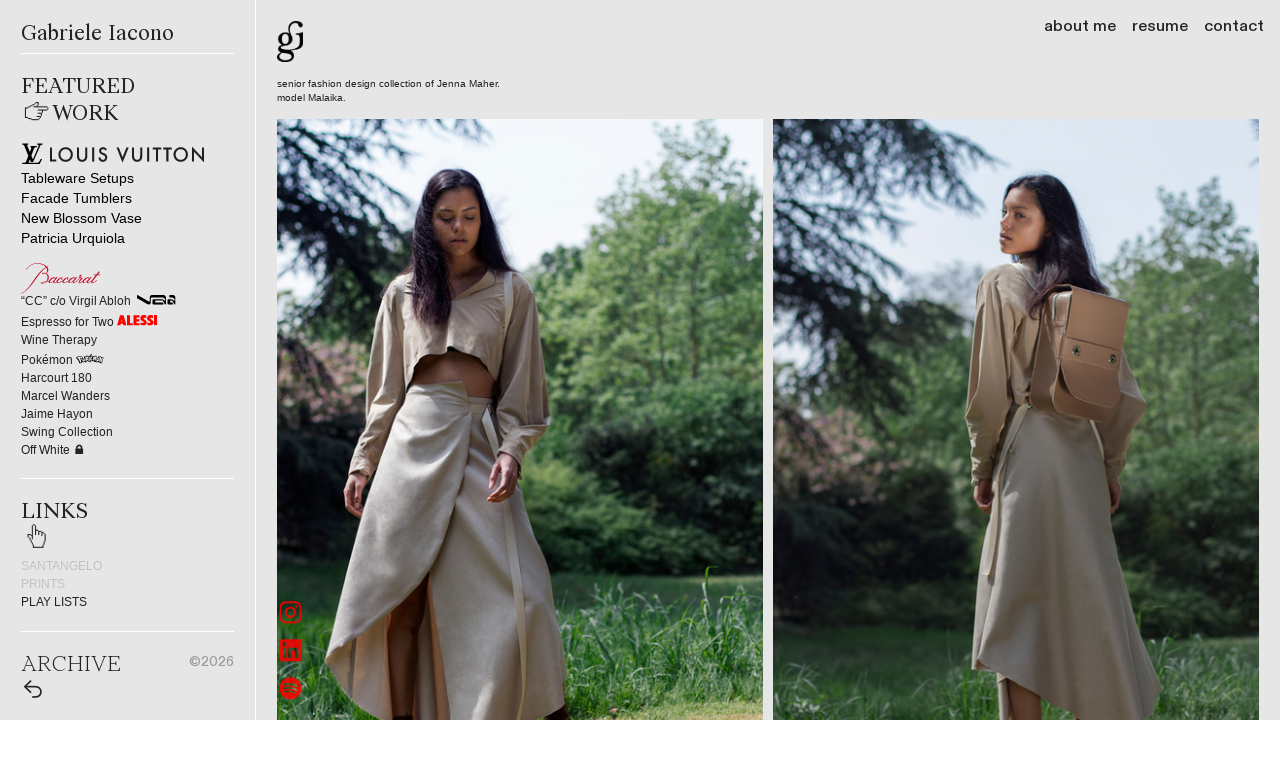

--- FILE ---
content_type: text/html; charset=UTF-8
request_url: https://gabrieleiacono.com/Chase-editorial
body_size: 40266
content:
<!DOCTYPE html>
<!-- 

        Running on cargo.site

-->
<html lang="en" data-predefined-style="true" data-css-presets="true" data-css-preset data-typography-preset>
	<head>
<script>
				var __cargo_context__ = 'live';
				var __cargo_js_ver__ = 'c=3744406473';
				var __cargo_maint__ = false;
				
				
			</script>
					<meta http-equiv="X-UA-Compatible" content="IE=edge,chrome=1">
		<meta http-equiv="Content-Type" content="text/html; charset=utf-8">
		<meta name="viewport" content="initial-scale=1.0, maximum-scale=1.0, user-scalable=no">
		
			<meta name="robots" content="index,follow">
		<title>Chase editorial — GABRIELE IACONO</title>
		<meta name="description" content="senior fashion design collection of Jenna Maher. model Malaika.">
				<meta name="twitter:card" content="summary_large_image">
		<meta name="twitter:title" content="Chase editorial — GABRIELE IACONO">
		<meta name="twitter:description" content="senior fashion design collection of Jenna Maher. model Malaika.">
		<meta name="twitter:image" content="https://freight.cargo.site/w/1200/i/fdfdf8ad83e0179126bf52d70bba382c67d0ed8694bf8fdd7d88a90a8a076b47/_MG_6485.jpg">
		<meta property="og:locale" content="en_US">
		<meta property="og:title" content="Chase editorial — GABRIELE IACONO">
		<meta property="og:description" content="senior fashion design collection of Jenna Maher. model Malaika.">
		<meta property="og:url" content="https://gabrieleiacono.com/Chase-editorial">
		<meta property="og:image" content="https://freight.cargo.site/w/1200/i/fdfdf8ad83e0179126bf52d70bba382c67d0ed8694bf8fdd7d88a90a8a076b47/_MG_6485.jpg">
		<meta property="og:type" content="website">

		<link rel="preconnect" href="https://static.cargo.site" crossorigin>
		<link rel="preconnect" href="https://freight.cargo.site" crossorigin>
				<link rel="preconnect" href="https://type.cargo.site" crossorigin>

		<!--<link rel="preload" href="https://static.cargo.site/assets/social/IconFont-Regular-0.9.3.woff2" as="font" type="font/woff" crossorigin>-->

		<meta name="title" content="Gabriele Iacono">
<meta name="description" content="Creative director and visual designer based in Paris">
<meta name="keywords" content="<gabriele>, iacono, creative, director, designer, brand manager, baccarat, art, photographer, paris, italian">
<meta name="robots" content="index, follow">
<meta http-equiv="Content-Type" content="text/html; charset=utf-8">
<meta name="language" content="English">

		<link href="https://freight.cargo.site/t/original/i/4222747da68849fa4002e4f8534b19bfb5ff6e60fe9c0471cc2e170e08f48d38/favicon-red-512x512px.ico" rel="shortcut icon">
		<link href="https://gabrieleiacono.com/rss" rel="alternate" type="application/rss+xml" title="GABRIELE IACONO feed">

		<link href="https://gabrieleiacono.com/stylesheet?c=3744406473&1687889096" id="member_stylesheet" rel="stylesheet" type="text/css" />
<style id="">@font-face{font-family:Icons;src:url(https://static.cargo.site/assets/social/IconFont-Regular-0.9.3.woff2);unicode-range:U+E000-E15C,U+F0000,U+FE0E}@font-face{font-family:Icons;src:url(https://static.cargo.site/assets/social/IconFont-Regular-0.9.3.woff2);font-weight:240;unicode-range:U+E000-E15C,U+F0000,U+FE0E}@font-face{font-family:Icons;src:url(https://static.cargo.site/assets/social/IconFont-Regular-0.9.3.woff2);unicode-range:U+E000-E15C,U+F0000,U+FE0E;font-weight:400}@font-face{font-family:Icons;src:url(https://static.cargo.site/assets/social/IconFont-Regular-0.9.3.woff2);unicode-range:U+E000-E15C,U+F0000,U+FE0E;font-weight:600}@font-face{font-family:Icons;src:url(https://static.cargo.site/assets/social/IconFont-Regular-0.9.3.woff2);unicode-range:U+E000-E15C,U+F0000,U+FE0E;font-weight:800}@font-face{font-family:Icons;src:url(https://static.cargo.site/assets/social/IconFont-Regular-0.9.3.woff2);unicode-range:U+E000-E15C,U+F0000,U+FE0E;font-style:italic}@font-face{font-family:Icons;src:url(https://static.cargo.site/assets/social/IconFont-Regular-0.9.3.woff2);unicode-range:U+E000-E15C,U+F0000,U+FE0E;font-weight:200;font-style:italic}@font-face{font-family:Icons;src:url(https://static.cargo.site/assets/social/IconFont-Regular-0.9.3.woff2);unicode-range:U+E000-E15C,U+F0000,U+FE0E;font-weight:400;font-style:italic}@font-face{font-family:Icons;src:url(https://static.cargo.site/assets/social/IconFont-Regular-0.9.3.woff2);unicode-range:U+E000-E15C,U+F0000,U+FE0E;font-weight:600;font-style:italic}@font-face{font-family:Icons;src:url(https://static.cargo.site/assets/social/IconFont-Regular-0.9.3.woff2);unicode-range:U+E000-E15C,U+F0000,U+FE0E;font-weight:800;font-style:italic}body.iconfont-loading,body.iconfont-loading *{color:transparent!important}body{-moz-osx-font-smoothing:grayscale;-webkit-font-smoothing:antialiased;-webkit-text-size-adjust:none}body.no-scroll{overflow:hidden}/*!
 * Content
 */.page{word-wrap:break-word}:focus{outline:0}.pointer-events-none{pointer-events:none}.pointer-events-auto{pointer-events:auto}.pointer-events-none .page_content .audio-player,.pointer-events-none .page_content .shop_product,.pointer-events-none .page_content a,.pointer-events-none .page_content audio,.pointer-events-none .page_content button,.pointer-events-none .page_content details,.pointer-events-none .page_content iframe,.pointer-events-none .page_content img,.pointer-events-none .page_content input,.pointer-events-none .page_content video{pointer-events:auto}.pointer-events-none .page_content *>a,.pointer-events-none .page_content>a{position:relative}s *{text-transform:inherit}#toolset{position:fixed;bottom:10px;right:10px;z-index:8}.mobile #toolset,.template_site_inframe #toolset{display:none}#toolset a{display:block;height:24px;width:24px;margin:0;padding:0;text-decoration:none;background:rgba(0,0,0,.2)}#toolset a:hover{background:rgba(0,0,0,.8)}[data-adminview] #toolset a,[data-adminview] #toolset_admin a{background:rgba(0,0,0,.04);pointer-events:none;cursor:default}#toolset_admin a:active{background:rgba(0,0,0,.7)}#toolset_admin a svg>*{transform:scale(1.1) translate(0,-.5px);transform-origin:50% 50%}#toolset_admin a svg{pointer-events:none;width:100%!important;height:auto!important}#following-container{overflow:auto;-webkit-overflow-scrolling:touch}#following-container iframe{height:100%;width:100%;position:absolute;top:0;left:0;right:0;bottom:0}:root{--following-width:-400px;--following-animation-duration:450ms}@keyframes following-open{0%{transform:translateX(0)}100%{transform:translateX(var(--following-width))}}@keyframes following-open-inverse{0%{transform:translateX(0)}100%{transform:translateX(calc(-1 * var(--following-width)))}}@keyframes following-close{0%{transform:translateX(var(--following-width))}100%{transform:translateX(0)}}@keyframes following-close-inverse{0%{transform:translateX(calc(-1 * var(--following-width)))}100%{transform:translateX(0)}}body.animate-left{animation:following-open var(--following-animation-duration);animation-fill-mode:both;animation-timing-function:cubic-bezier(.24,1,.29,1)}#following-container.animate-left{animation:following-close-inverse var(--following-animation-duration);animation-fill-mode:both;animation-timing-function:cubic-bezier(.24,1,.29,1)}#following-container.animate-left #following-frame{animation:following-close var(--following-animation-duration);animation-fill-mode:both;animation-timing-function:cubic-bezier(.24,1,.29,1)}body.animate-right{animation:following-close var(--following-animation-duration);animation-fill-mode:both;animation-timing-function:cubic-bezier(.24,1,.29,1)}#following-container.animate-right{animation:following-open-inverse var(--following-animation-duration);animation-fill-mode:both;animation-timing-function:cubic-bezier(.24,1,.29,1)}#following-container.animate-right #following-frame{animation:following-open var(--following-animation-duration);animation-fill-mode:both;animation-timing-function:cubic-bezier(.24,1,.29,1)}.slick-slider{position:relative;display:block;-moz-box-sizing:border-box;box-sizing:border-box;-webkit-user-select:none;-moz-user-select:none;-ms-user-select:none;user-select:none;-webkit-touch-callout:none;-khtml-user-select:none;-ms-touch-action:pan-y;touch-action:pan-y;-webkit-tap-highlight-color:transparent}.slick-list{position:relative;display:block;overflow:hidden;margin:0;padding:0}.slick-list:focus{outline:0}.slick-list.dragging{cursor:pointer;cursor:hand}.slick-slider .slick-list,.slick-slider .slick-track{transform:translate3d(0,0,0);will-change:transform}.slick-track{position:relative;top:0;left:0;display:block}.slick-track:after,.slick-track:before{display:table;content:'';width:1px;height:1px;margin-top:-1px;margin-left:-1px}.slick-track:after{clear:both}.slick-loading .slick-track{visibility:hidden}.slick-slide{display:none;float:left;height:100%;min-height:1px}[dir=rtl] .slick-slide{float:right}.content .slick-slide img{display:inline-block}.content .slick-slide img:not(.image-zoom){cursor:pointer}.content .scrub .slick-list,.content .scrub .slick-slide img:not(.image-zoom){cursor:ew-resize}body.slideshow-scrub-dragging *{cursor:ew-resize!important}.content .slick-slide img:not([src]),.content .slick-slide img[src='']{width:100%;height:auto}.slick-slide.slick-loading img{display:none}.slick-slide.dragging img{pointer-events:none}.slick-initialized .slick-slide{display:block}.slick-loading .slick-slide{visibility:hidden}.slick-vertical .slick-slide{display:block;height:auto;border:1px solid transparent}.slick-arrow.slick-hidden{display:none}.slick-arrow{position:absolute;z-index:9;width:0;top:0;height:100%;cursor:pointer;will-change:opacity;-webkit-transition:opacity 333ms cubic-bezier(.4,0,.22,1);transition:opacity 333ms cubic-bezier(.4,0,.22,1)}.slick-arrow.hidden{opacity:0}.slick-arrow svg{position:absolute;width:36px;height:36px;top:0;left:0;right:0;bottom:0;margin:auto;transform:translate(.25px,.25px)}.slick-arrow svg.right-arrow{transform:translate(.25px,.25px) scaleX(-1)}.slick-arrow svg:active{opacity:.75}.slick-arrow svg .arrow-shape{fill:none!important;stroke:#fff;stroke-linecap:square}.slick-arrow svg .arrow-outline{fill:none!important;stroke-width:2.5px;stroke:rgba(0,0,0,.6);stroke-linecap:square}.slick-arrow.slick-next{right:0;text-align:right}.slick-next svg,.wallpaper-navigation .slick-next svg{margin-right:10px}.mobile .slick-next svg{margin-right:10px}.slick-arrow.slick-prev{text-align:left}.slick-prev svg,.wallpaper-navigation .slick-prev svg{margin-left:10px}.mobile .slick-prev svg{margin-left:10px}.loading_animation{display:none;vertical-align:middle;z-index:15;line-height:0;pointer-events:none;border-radius:100%}.loading_animation.hidden{display:none}.loading_animation.pulsing{opacity:0;display:inline-block;animation-delay:.1s;-webkit-animation-delay:.1s;-moz-animation-delay:.1s;animation-duration:12s;animation-iteration-count:infinite;animation:fade-pulse-in .5s ease-in-out;-moz-animation:fade-pulse-in .5s ease-in-out;-webkit-animation:fade-pulse-in .5s ease-in-out;-webkit-animation-fill-mode:forwards;-moz-animation-fill-mode:forwards;animation-fill-mode:forwards}.loading_animation.pulsing.no-delay{animation-delay:0s;-webkit-animation-delay:0s;-moz-animation-delay:0s}.loading_animation div{border-radius:100%}.loading_animation div svg{max-width:100%;height:auto}.loading_animation div,.loading_animation div svg{width:20px;height:20px}.loading_animation.full-width svg{width:100%;height:auto}.loading_animation.full-width.big svg{width:100px;height:100px}.loading_animation div svg>*{fill:#ccc}.loading_animation div{-webkit-animation:spin-loading 12s ease-out;-webkit-animation-iteration-count:infinite;-moz-animation:spin-loading 12s ease-out;-moz-animation-iteration-count:infinite;animation:spin-loading 12s ease-out;animation-iteration-count:infinite}.loading_animation.hidden{display:none}[data-backdrop] .loading_animation{position:absolute;top:15px;left:15px;z-index:99}.loading_animation.position-absolute.middle{top:calc(50% - 10px);left:calc(50% - 10px)}.loading_animation.position-absolute.topleft{top:0;left:0}.loading_animation.position-absolute.middleright{top:calc(50% - 10px);right:1rem}.loading_animation.position-absolute.middleleft{top:calc(50% - 10px);left:1rem}.loading_animation.gray div svg>*{fill:#999}.loading_animation.gray-dark div svg>*{fill:#666}.loading_animation.gray-darker div svg>*{fill:#555}.loading_animation.gray-light div svg>*{fill:#ccc}.loading_animation.white div svg>*{fill:rgba(255,255,255,.85)}.loading_animation.blue div svg>*{fill:#698fff}.loading_animation.inline{display:inline-block;margin-bottom:.5ex}.loading_animation.inline.left{margin-right:.5ex}@-webkit-keyframes fade-pulse-in{0%{opacity:0}50%{opacity:.5}100%{opacity:1}}@-moz-keyframes fade-pulse-in{0%{opacity:0}50%{opacity:.5}100%{opacity:1}}@keyframes fade-pulse-in{0%{opacity:0}50%{opacity:.5}100%{opacity:1}}@-webkit-keyframes pulsate{0%{opacity:1}50%{opacity:0}100%{opacity:1}}@-moz-keyframes pulsate{0%{opacity:1}50%{opacity:0}100%{opacity:1}}@keyframes pulsate{0%{opacity:1}50%{opacity:0}100%{opacity:1}}@-webkit-keyframes spin-loading{0%{transform:rotate(0)}9%{transform:rotate(1050deg)}18%{transform:rotate(-1090deg)}20%{transform:rotate(-1080deg)}23%{transform:rotate(-1080deg)}28%{transform:rotate(-1095deg)}29%{transform:rotate(-1065deg)}34%{transform:rotate(-1080deg)}35%{transform:rotate(-1050deg)}40%{transform:rotate(-1065deg)}41%{transform:rotate(-1035deg)}44%{transform:rotate(-1035deg)}47%{transform:rotate(-2160deg)}50%{transform:rotate(-2160deg)}56%{transform:rotate(45deg)}60%{transform:rotate(45deg)}80%{transform:rotate(6120deg)}100%{transform:rotate(0)}}@keyframes spin-loading{0%{transform:rotate(0)}9%{transform:rotate(1050deg)}18%{transform:rotate(-1090deg)}20%{transform:rotate(-1080deg)}23%{transform:rotate(-1080deg)}28%{transform:rotate(-1095deg)}29%{transform:rotate(-1065deg)}34%{transform:rotate(-1080deg)}35%{transform:rotate(-1050deg)}40%{transform:rotate(-1065deg)}41%{transform:rotate(-1035deg)}44%{transform:rotate(-1035deg)}47%{transform:rotate(-2160deg)}50%{transform:rotate(-2160deg)}56%{transform:rotate(45deg)}60%{transform:rotate(45deg)}80%{transform:rotate(6120deg)}100%{transform:rotate(0)}}[grid-row]{align-items:flex-start;box-sizing:border-box;display:-webkit-box;display:-webkit-flex;display:-ms-flexbox;display:flex;-webkit-flex-wrap:wrap;-ms-flex-wrap:wrap;flex-wrap:wrap}[grid-col]{box-sizing:border-box}[grid-row] [grid-col].empty:after{content:"\0000A0";cursor:text}body.mobile[data-adminview=content-editproject] [grid-row] [grid-col].empty:after{display:none}[grid-col=auto]{-webkit-box-flex:1;-webkit-flex:1;-ms-flex:1;flex:1}[grid-col=x12]{width:100%}[grid-col=x11]{width:50%}[grid-col=x10]{width:33.33%}[grid-col=x9]{width:25%}[grid-col=x8]{width:20%}[grid-col=x7]{width:16.666666667%}[grid-col=x6]{width:14.285714286%}[grid-col=x5]{width:12.5%}[grid-col=x4]{width:11.111111111%}[grid-col=x3]{width:10%}[grid-col=x2]{width:9.090909091%}[grid-col=x1]{width:8.333333333%}[grid-col="1"]{width:8.33333%}[grid-col="2"]{width:16.66667%}[grid-col="3"]{width:25%}[grid-col="4"]{width:33.33333%}[grid-col="5"]{width:41.66667%}[grid-col="6"]{width:50%}[grid-col="7"]{width:58.33333%}[grid-col="8"]{width:66.66667%}[grid-col="9"]{width:75%}[grid-col="10"]{width:83.33333%}[grid-col="11"]{width:91.66667%}[grid-col="12"]{width:100%}body.mobile [grid-responsive] [grid-col]{width:100%;-webkit-box-flex:none;-webkit-flex:none;-ms-flex:none;flex:none}[data-ce-host=true][contenteditable=true] [grid-pad]{pointer-events:none}[data-ce-host=true][contenteditable=true] [grid-pad]>*{pointer-events:auto}[grid-pad="0"]{padding:0}[grid-pad="0.25"]{padding:.125rem}[grid-pad="0.5"]{padding:.25rem}[grid-pad="0.75"]{padding:.375rem}[grid-pad="1"]{padding:.5rem}[grid-pad="1.25"]{padding:.625rem}[grid-pad="1.5"]{padding:.75rem}[grid-pad="1.75"]{padding:.875rem}[grid-pad="2"]{padding:1rem}[grid-pad="2.5"]{padding:1.25rem}[grid-pad="3"]{padding:1.5rem}[grid-pad="3.5"]{padding:1.75rem}[grid-pad="4"]{padding:2rem}[grid-pad="5"]{padding:2.5rem}[grid-pad="6"]{padding:3rem}[grid-pad="7"]{padding:3.5rem}[grid-pad="8"]{padding:4rem}[grid-pad="9"]{padding:4.5rem}[grid-pad="10"]{padding:5rem}[grid-gutter="0"]{margin:0}[grid-gutter="0.5"]{margin:-.25rem}[grid-gutter="1"]{margin:-.5rem}[grid-gutter="1.5"]{margin:-.75rem}[grid-gutter="2"]{margin:-1rem}[grid-gutter="2.5"]{margin:-1.25rem}[grid-gutter="3"]{margin:-1.5rem}[grid-gutter="3.5"]{margin:-1.75rem}[grid-gutter="4"]{margin:-2rem}[grid-gutter="5"]{margin:-2.5rem}[grid-gutter="6"]{margin:-3rem}[grid-gutter="7"]{margin:-3.5rem}[grid-gutter="8"]{margin:-4rem}[grid-gutter="10"]{margin:-5rem}[grid-gutter="12"]{margin:-6rem}[grid-gutter="14"]{margin:-7rem}[grid-gutter="16"]{margin:-8rem}[grid-gutter="18"]{margin:-9rem}[grid-gutter="20"]{margin:-10rem}small{max-width:100%;text-decoration:inherit}img:not([src]),img[src='']{outline:1px solid rgba(177,177,177,.4);outline-offset:-1px;content:url([data-uri])}img.image-zoom{cursor:-webkit-zoom-in;cursor:-moz-zoom-in;cursor:zoom-in}#imprimatur{color:#333;font-size:10px;font-family:-apple-system,BlinkMacSystemFont,"Segoe UI",Roboto,Oxygen,Ubuntu,Cantarell,"Open Sans","Helvetica Neue",sans-serif,"Sans Serif",Icons;/*!System*/position:fixed;opacity:.3;right:-28px;bottom:160px;transform:rotate(270deg);-ms-transform:rotate(270deg);-webkit-transform:rotate(270deg);z-index:8;text-transform:uppercase;color:#999;opacity:.5;padding-bottom:2px;text-decoration:none}.mobile #imprimatur{display:none}bodycopy cargo-link a{font-family:-apple-system,BlinkMacSystemFont,"Segoe UI",Roboto,Oxygen,Ubuntu,Cantarell,"Open Sans","Helvetica Neue",sans-serif,"Sans Serif",Icons;/*!System*/font-size:12px;font-style:normal;font-weight:400;transform:rotate(270deg);text-decoration:none;position:fixed!important;right:-27px;bottom:100px;text-decoration:none;letter-spacing:normal;background:0 0;border:0;border-bottom:0;outline:0}/*! PhotoSwipe Default UI CSS by Dmitry Semenov | photoswipe.com | MIT license */.pswp--has_mouse .pswp__button--arrow--left,.pswp--has_mouse .pswp__button--arrow--right,.pswp__ui{visibility:visible}.pswp--minimal--dark .pswp__top-bar,.pswp__button{background:0 0}.pswp,.pswp__bg,.pswp__container,.pswp__img--placeholder,.pswp__zoom-wrap,.quick-view-navigation{-webkit-backface-visibility:hidden}.pswp__button{cursor:pointer;opacity:1;-webkit-appearance:none;transition:opacity .2s;-webkit-box-shadow:none;box-shadow:none}.pswp__button-close>svg{top:10px;right:10px;margin-left:auto}.pswp--touch .quick-view-navigation{display:none}.pswp__ui{-webkit-font-smoothing:auto;opacity:1;z-index:1550}.quick-view-navigation{will-change:opacity;-webkit-transition:opacity 333ms cubic-bezier(.4,0,.22,1);transition:opacity 333ms cubic-bezier(.4,0,.22,1)}.quick-view-navigation .pswp__group .pswp__button{pointer-events:auto}.pswp__button>svg{position:absolute;width:36px;height:36px}.quick-view-navigation .pswp__group:active svg{opacity:.75}.pswp__button svg .shape-shape{fill:#fff}.pswp__button svg .shape-outline{fill:#000}.pswp__button-prev>svg{top:0;bottom:0;left:10px;margin:auto}.pswp__button-next>svg{top:0;bottom:0;right:10px;margin:auto}.quick-view-navigation .pswp__group .pswp__button-prev{position:absolute;left:0;top:0;width:0;height:100%}.quick-view-navigation .pswp__group .pswp__button-next{position:absolute;right:0;top:0;width:0;height:100%}.quick-view-navigation .close-button,.quick-view-navigation .left-arrow,.quick-view-navigation .right-arrow{transform:translate(.25px,.25px)}.quick-view-navigation .right-arrow{transform:translate(.25px,.25px) scaleX(-1)}.pswp__button svg .shape-outline{fill:transparent!important;stroke:#000;stroke-width:2.5px;stroke-linecap:square}.pswp__button svg .shape-shape{fill:transparent!important;stroke:#fff;stroke-width:1.5px;stroke-linecap:square}.pswp__bg,.pswp__scroll-wrap,.pswp__zoom-wrap{width:100%;position:absolute}.quick-view-navigation .pswp__group .pswp__button-close{margin:0}.pswp__container,.pswp__item,.pswp__zoom-wrap{right:0;bottom:0;top:0;position:absolute;left:0}.pswp__ui--hidden .pswp__button{opacity:.001}.pswp__ui--hidden .pswp__button,.pswp__ui--hidden .pswp__button *{pointer-events:none}.pswp .pswp__ui.pswp__ui--displaynone{display:none}.pswp__element--disabled{display:none!important}/*! PhotoSwipe main CSS by Dmitry Semenov | photoswipe.com | MIT license */.pswp{position:fixed;display:none;height:100%;width:100%;top:0;left:0;right:0;bottom:0;margin:auto;-ms-touch-action:none;touch-action:none;z-index:9999999;-webkit-text-size-adjust:100%;line-height:initial;letter-spacing:initial;outline:0}.pswp img{max-width:none}.pswp--zoom-disabled .pswp__img{cursor:default!important}.pswp--animate_opacity{opacity:.001;will-change:opacity;-webkit-transition:opacity 333ms cubic-bezier(.4,0,.22,1);transition:opacity 333ms cubic-bezier(.4,0,.22,1)}.pswp--open{display:block}.pswp--zoom-allowed .pswp__img{cursor:-webkit-zoom-in;cursor:-moz-zoom-in;cursor:zoom-in}.pswp--zoomed-in .pswp__img{cursor:-webkit-grab;cursor:-moz-grab;cursor:grab}.pswp--dragging .pswp__img{cursor:-webkit-grabbing;cursor:-moz-grabbing;cursor:grabbing}.pswp__bg{left:0;top:0;height:100%;opacity:0;transform:translateZ(0);will-change:opacity}.pswp__scroll-wrap{left:0;top:0;height:100%}.pswp__container,.pswp__zoom-wrap{-ms-touch-action:none;touch-action:none}.pswp__container,.pswp__img{-webkit-user-select:none;-moz-user-select:none;-ms-user-select:none;user-select:none;-webkit-tap-highlight-color:transparent;-webkit-touch-callout:none}.pswp__zoom-wrap{-webkit-transform-origin:left top;-ms-transform-origin:left top;transform-origin:left top;-webkit-transition:-webkit-transform 222ms cubic-bezier(.4,0,.22,1);transition:transform 222ms cubic-bezier(.4,0,.22,1)}.pswp__bg{-webkit-transition:opacity 222ms cubic-bezier(.4,0,.22,1);transition:opacity 222ms cubic-bezier(.4,0,.22,1)}.pswp--animated-in .pswp__bg,.pswp--animated-in .pswp__zoom-wrap{-webkit-transition:none;transition:none}.pswp--hide-overflow .pswp__scroll-wrap,.pswp--hide-overflow.pswp{overflow:hidden}.pswp__img{position:absolute;width:auto;height:auto;top:0;left:0}.pswp__img--placeholder--blank{background:#222}.pswp--ie .pswp__img{width:100%!important;height:auto!important;left:0;top:0}.pswp__ui--idle{opacity:0}.pswp__error-msg{position:absolute;left:0;top:50%;width:100%;text-align:center;font-size:14px;line-height:16px;margin-top:-8px;color:#ccc}.pswp__error-msg a{color:#ccc;text-decoration:underline}.pswp__error-msg{font-family:-apple-system,BlinkMacSystemFont,"Segoe UI",Roboto,Oxygen,Ubuntu,Cantarell,"Open Sans","Helvetica Neue",sans-serif}.quick-view.mouse-down .iframe-item{pointer-events:none!important}.quick-view-caption-positioner{pointer-events:none;width:100%;height:100%}.quick-view-caption-wrapper{margin:auto;position:absolute;bottom:0;left:0;right:0}.quick-view-horizontal-align-left .quick-view-caption-wrapper{margin-left:0}.quick-view-horizontal-align-right .quick-view-caption-wrapper{margin-right:0}[data-quick-view-caption]{transition:.1s opacity ease-in-out;position:absolute;bottom:0;left:0;right:0}.quick-view-horizontal-align-left [data-quick-view-caption]{text-align:left}.quick-view-horizontal-align-right [data-quick-view-caption]{text-align:right}.quick-view-caption{transition:.1s opacity ease-in-out}.quick-view-caption>*{display:inline-block}.quick-view-caption *{pointer-events:auto}.quick-view-caption.hidden{opacity:0}.shop_product .dropdown_wrapper{flex:0 0 100%;position:relative}.shop_product select{appearance:none;-moz-appearance:none;-webkit-appearance:none;outline:0;-webkit-font-smoothing:antialiased;-moz-osx-font-smoothing:grayscale;cursor:pointer;border-radius:0;white-space:nowrap;overflow:hidden!important;text-overflow:ellipsis}.shop_product select.dropdown::-ms-expand{display:none}.shop_product a{cursor:pointer;border-bottom:none;text-decoration:none}.shop_product a.out-of-stock{pointer-events:none}body.audio-player-dragging *{cursor:ew-resize!important}.audio-player{display:inline-flex;flex:1 0 calc(100% - 2px);width:calc(100% - 2px)}.audio-player .button{height:100%;flex:0 0 3.3rem;display:flex}.audio-player .separator{left:3.3rem;height:100%}.audio-player .buffer{width:0%;height:100%;transition:left .3s linear,width .3s linear}.audio-player.seeking .buffer{transition:left 0s,width 0s}.audio-player.seeking{user-select:none;-webkit-user-select:none;cursor:ew-resize}.audio-player.seeking *{user-select:none;-webkit-user-select:none;cursor:ew-resize}.audio-player .bar{overflow:hidden;display:flex;justify-content:space-between;align-content:center;flex-grow:1}.audio-player .progress{width:0%;height:100%;transition:width .3s linear}.audio-player.seeking .progress{transition:width 0s}.audio-player .pause,.audio-player .play{cursor:pointer;height:100%}.audio-player .note-icon{margin:auto 0;order:2;flex:0 1 auto}.audio-player .title{white-space:nowrap;overflow:hidden;text-overflow:ellipsis;pointer-events:none;user-select:none;padding:.5rem 0 .5rem 1rem;margin:auto auto auto 0;flex:0 3 auto;min-width:0;width:100%}.audio-player .total-time{flex:0 1 auto;margin:auto 0}.audio-player .current-time,.audio-player .play-text{flex:0 1 auto;margin:auto 0}.audio-player .stream-anim{user-select:none;margin:auto auto auto 0}.audio-player .stream-anim span{display:inline-block}.audio-player .buffer,.audio-player .current-time,.audio-player .note-svg,.audio-player .play-text,.audio-player .separator,.audio-player .total-time{user-select:none;pointer-events:none}.audio-player .buffer,.audio-player .play-text,.audio-player .progress{position:absolute}.audio-player,.audio-player .bar,.audio-player .button,.audio-player .current-time,.audio-player .note-icon,.audio-player .pause,.audio-player .play,.audio-player .total-time{position:relative}body.mobile .audio-player,body.mobile .audio-player *{-webkit-touch-callout:none}#standalone-admin-frame{border:0;width:400px;position:absolute;right:0;top:0;height:100vh;z-index:99}body[standalone-admin=true] #standalone-admin-frame{transform:translate(0,0)}body[standalone-admin=true] .main_container{width:calc(100% - 400px)}body[standalone-admin=false] #standalone-admin-frame{transform:translate(100%,0)}body[standalone-admin=false] .main_container{width:100%}.toggle_standaloneAdmin{position:fixed;top:0;right:400px;height:40px;width:40px;z-index:999;cursor:pointer;background-color:rgba(0,0,0,.4)}.toggle_standaloneAdmin:active{opacity:.7}body[standalone-admin=false] .toggle_standaloneAdmin{right:0}.toggle_standaloneAdmin *{color:#fff;fill:#fff}.toggle_standaloneAdmin svg{padding:6px;width:100%;height:100%;opacity:.85}body[standalone-admin=false] .toggle_standaloneAdmin #close,body[standalone-admin=true] .toggle_standaloneAdmin #backdropsettings{display:none}.toggle_standaloneAdmin>div{width:100%;height:100%}#admin_toggle_button{position:fixed;top:50%;transform:translate(0,-50%);right:400px;height:36px;width:12px;z-index:999;cursor:pointer;background-color:rgba(0,0,0,.09);padding-left:2px;margin-right:5px}#admin_toggle_button .bar{content:'';background:rgba(0,0,0,.09);position:fixed;width:5px;bottom:0;top:0;z-index:10}#admin_toggle_button:active{background:rgba(0,0,0,.065)}#admin_toggle_button *{color:#fff;fill:#fff}#admin_toggle_button svg{padding:0;width:16px;height:36px;margin-left:1px;opacity:1}#admin_toggle_button svg *{fill:#fff;opacity:1}#admin_toggle_button[data-state=closed] .toggle_admin_close{display:none}#admin_toggle_button[data-state=closed],#admin_toggle_button[data-state=closed] .toggle_admin_open{width:20px;cursor:pointer;margin:0}#admin_toggle_button[data-state=closed] svg{margin-left:2px}#admin_toggle_button[data-state=open] .toggle_admin_open{display:none}select,select *{text-rendering:auto!important}b b{font-weight:inherit}*{-webkit-box-sizing:border-box;-moz-box-sizing:border-box;box-sizing:border-box}customhtml>*{position:relative;z-index:10}body,html{min-height:100vh;margin:0;padding:0}html{touch-action:manipulation;position:relative;background-color:#fff}.main_container{min-height:100vh;width:100%;overflow:hidden}.container{display:-webkit-box;display:-webkit-flex;display:-moz-box;display:-ms-flexbox;display:flex;-webkit-flex-wrap:wrap;-moz-flex-wrap:wrap;-ms-flex-wrap:wrap;flex-wrap:wrap;max-width:100%;width:100%;overflow:visible}.container{align-items:flex-start;-webkit-align-items:flex-start}.page{z-index:2}.page ul li>text-limit{display:block}.content,.content_container,.pinned{-webkit-flex:1 0 auto;-moz-flex:1 0 auto;-ms-flex:1 0 auto;flex:1 0 auto;max-width:100%}.content_container{width:100%}.content_container.full_height{min-height:100vh}.page_background{position:absolute;top:0;left:0;width:100%;height:100%}.page_container{position:relative;overflow:visible;width:100%}.backdrop{position:absolute;top:0;z-index:1;width:100%;height:100%;max-height:100vh}.backdrop>div{position:absolute;top:0;left:0;width:100%;height:100%;-webkit-backface-visibility:hidden;backface-visibility:hidden;transform:translate3d(0,0,0);contain:strict}[data-backdrop].backdrop>div[data-overflowing]{max-height:100vh;position:absolute;top:0;left:0}body.mobile [split-responsive]{display:flex;flex-direction:column}body.mobile [split-responsive] .container{width:100%;order:2}body.mobile [split-responsive] .backdrop{position:relative;height:50vh;width:100%;order:1}body.mobile [split-responsive] [data-auxiliary].backdrop{position:absolute;height:50vh;width:100%;order:1}.page{position:relative;z-index:2}img[data-align=left]{float:left}img[data-align=right]{float:right}[data-rotation]{transform-origin:center center}.content .page_content:not([contenteditable=true]) [data-draggable]{pointer-events:auto!important;backface-visibility:hidden}.preserve-3d{-moz-transform-style:preserve-3d;transform-style:preserve-3d}.content .page_content:not([contenteditable=true]) [data-draggable] iframe{pointer-events:none!important}.dragging-active iframe{pointer-events:none!important}.content .page_content:not([contenteditable=true]) [data-draggable]:active{opacity:1}.content .scroll-transition-fade{transition:transform 1s ease-in-out,opacity .8s ease-in-out}.content .scroll-transition-fade.below-viewport{opacity:0;transform:translateY(40px)}.mobile.full_width .page_container:not([split-layout]) .container_width{width:100%}[data-view=pinned_bottom] .bottom_pin_invisibility{visibility:hidden}.pinned{position:relative;width:100%}.pinned .page_container.accommodate:not(.fixed):not(.overlay){z-index:2}.pinned .page_container.overlay{position:absolute;z-index:4}.pinned .page_container.overlay.fixed{position:fixed}.pinned .page_container.overlay.fixed .page{max-height:100vh;-webkit-overflow-scrolling:touch}.pinned .page_container.overlay.fixed .page.allow-scroll{overflow-y:auto;overflow-x:hidden}.pinned .page_container.overlay.fixed .page.allow-scroll{align-items:flex-start;-webkit-align-items:flex-start}.pinned .page_container .page.allow-scroll::-webkit-scrollbar{width:0;background:0 0;display:none}.pinned.pinned_top .page_container.overlay{left:0;top:0}.pinned.pinned_bottom .page_container.overlay{left:0;bottom:0}div[data-container=set]:empty{margin-top:1px}.thumbnails{position:relative;z-index:1}[thumbnails=grid]{align-items:baseline}[thumbnails=justify] .thumbnail{box-sizing:content-box}[thumbnails][data-padding-zero] .thumbnail{margin-bottom:-1px}[thumbnails=montessori] .thumbnail{pointer-events:auto;position:absolute}[thumbnails] .thumbnail>a{display:block;text-decoration:none}[thumbnails=montessori]{height:0}[thumbnails][data-resizing],[thumbnails][data-resizing] *{cursor:nwse-resize}[thumbnails] .thumbnail .resize-handle{cursor:nwse-resize;width:26px;height:26px;padding:5px;position:absolute;opacity:.75;right:-1px;bottom:-1px;z-index:100}[thumbnails][data-resizing] .resize-handle{display:none}[thumbnails] .thumbnail .resize-handle svg{position:absolute;top:0;left:0}[thumbnails] .thumbnail .resize-handle:hover{opacity:1}[data-can-move].thumbnail .resize-handle svg .resize_path_outline{fill:#fff}[data-can-move].thumbnail .resize-handle svg .resize_path{fill:#000}[thumbnails=montessori] .thumbnail_sizer{height:0;width:100%;position:relative;padding-bottom:100%;pointer-events:none}[thumbnails] .thumbnail img{display:block;min-height:3px;margin-bottom:0}[thumbnails] .thumbnail img:not([src]),img[src=""]{margin:0!important;width:100%;min-height:3px;height:100%!important;position:absolute}[aspect-ratio="1x1"].thumb_image{height:0;padding-bottom:100%;overflow:hidden}[aspect-ratio="4x3"].thumb_image{height:0;padding-bottom:75%;overflow:hidden}[aspect-ratio="16x9"].thumb_image{height:0;padding-bottom:56.25%;overflow:hidden}[thumbnails] .thumb_image{width:100%;position:relative}[thumbnails][thumbnail-vertical-align=top]{align-items:flex-start}[thumbnails][thumbnail-vertical-align=middle]{align-items:center}[thumbnails][thumbnail-vertical-align=bottom]{align-items:baseline}[thumbnails][thumbnail-horizontal-align=left]{justify-content:flex-start}[thumbnails][thumbnail-horizontal-align=middle]{justify-content:center}[thumbnails][thumbnail-horizontal-align=right]{justify-content:flex-end}.thumb_image.default_image>svg{position:absolute;top:0;left:0;bottom:0;right:0;width:100%;height:100%}.thumb_image.default_image{outline:1px solid #ccc;outline-offset:-1px;position:relative}.mobile.full_width [data-view=Thumbnail] .thumbnails_width{width:100%}.content [data-draggable] a:active,.content [data-draggable] img:active{opacity:initial}.content .draggable-dragging{opacity:initial}[data-draggable].draggable_visible{visibility:visible}[data-draggable].draggable_hidden{visibility:hidden}.gallery_card [data-draggable],.marquee [data-draggable]{visibility:inherit}[data-draggable]{visibility:visible;background-color:rgba(0,0,0,.003)}#site_menu_panel_container .image-gallery:not(.initialized){height:0;padding-bottom:100%;min-height:initial}.image-gallery:not(.initialized){min-height:100vh;visibility:hidden;width:100%}.image-gallery .gallery_card img{display:block;width:100%;height:auto}.image-gallery .gallery_card{transform-origin:center}.image-gallery .gallery_card.dragging{opacity:.1;transform:initial!important}.image-gallery:not([image-gallery=slideshow]) .gallery_card iframe:only-child,.image-gallery:not([image-gallery=slideshow]) .gallery_card video:only-child{width:100%;height:100%;top:0;left:0;position:absolute}.image-gallery[image-gallery=slideshow] .gallery_card video[muted][autoplay]:not([controls]),.image-gallery[image-gallery=slideshow] .gallery_card video[muted][data-autoplay]:not([controls]){pointer-events:none}.image-gallery [image-gallery-pad="0"] video:only-child{object-fit:cover;height:calc(100% + 1px)}div.image-gallery>a,div.image-gallery>iframe,div.image-gallery>img,div.image-gallery>video{display:none}[image-gallery-row]{align-items:flex-start;box-sizing:border-box;display:-webkit-box;display:-webkit-flex;display:-ms-flexbox;display:flex;-webkit-flex-wrap:wrap;-ms-flex-wrap:wrap;flex-wrap:wrap}.image-gallery .gallery_card_image{width:100%;position:relative}[data-predefined-style=true] .image-gallery a.gallery_card{display:block;border:none}[image-gallery-col]{box-sizing:border-box}[image-gallery-col=x12]{width:100%}[image-gallery-col=x11]{width:50%}[image-gallery-col=x10]{width:33.33%}[image-gallery-col=x9]{width:25%}[image-gallery-col=x8]{width:20%}[image-gallery-col=x7]{width:16.666666667%}[image-gallery-col=x6]{width:14.285714286%}[image-gallery-col=x5]{width:12.5%}[image-gallery-col=x4]{width:11.111111111%}[image-gallery-col=x3]{width:10%}[image-gallery-col=x2]{width:9.090909091%}[image-gallery-col=x1]{width:8.333333333%}.content .page_content [image-gallery-pad].image-gallery{pointer-events:none}.content .page_content [image-gallery-pad].image-gallery .gallery_card_image>*,.content .page_content [image-gallery-pad].image-gallery .gallery_image_caption{pointer-events:auto}.content .page_content [image-gallery-pad="0"]{padding:0}.content .page_content [image-gallery-pad="0.25"]{padding:.125rem}.content .page_content [image-gallery-pad="0.5"]{padding:.25rem}.content .page_content [image-gallery-pad="0.75"]{padding:.375rem}.content .page_content [image-gallery-pad="1"]{padding:.5rem}.content .page_content [image-gallery-pad="1.25"]{padding:.625rem}.content .page_content [image-gallery-pad="1.5"]{padding:.75rem}.content .page_content [image-gallery-pad="1.75"]{padding:.875rem}.content .page_content [image-gallery-pad="2"]{padding:1rem}.content .page_content [image-gallery-pad="2.5"]{padding:1.25rem}.content .page_content [image-gallery-pad="3"]{padding:1.5rem}.content .page_content [image-gallery-pad="3.5"]{padding:1.75rem}.content .page_content [image-gallery-pad="4"]{padding:2rem}.content .page_content [image-gallery-pad="5"]{padding:2.5rem}.content .page_content [image-gallery-pad="6"]{padding:3rem}.content .page_content [image-gallery-pad="7"]{padding:3.5rem}.content .page_content [image-gallery-pad="8"]{padding:4rem}.content .page_content [image-gallery-pad="9"]{padding:4.5rem}.content .page_content [image-gallery-pad="10"]{padding:5rem}.content .page_content [image-gallery-gutter="0"]{margin:0}.content .page_content [image-gallery-gutter="0.5"]{margin:-.25rem}.content .page_content [image-gallery-gutter="1"]{margin:-.5rem}.content .page_content [image-gallery-gutter="1.5"]{margin:-.75rem}.content .page_content [image-gallery-gutter="2"]{margin:-1rem}.content .page_content [image-gallery-gutter="2.5"]{margin:-1.25rem}.content .page_content [image-gallery-gutter="3"]{margin:-1.5rem}.content .page_content [image-gallery-gutter="3.5"]{margin:-1.75rem}.content .page_content [image-gallery-gutter="4"]{margin:-2rem}.content .page_content [image-gallery-gutter="5"]{margin:-2.5rem}.content .page_content [image-gallery-gutter="6"]{margin:-3rem}.content .page_content [image-gallery-gutter="7"]{margin:-3.5rem}.content .page_content [image-gallery-gutter="8"]{margin:-4rem}.content .page_content [image-gallery-gutter="10"]{margin:-5rem}.content .page_content [image-gallery-gutter="12"]{margin:-6rem}.content .page_content [image-gallery-gutter="14"]{margin:-7rem}.content .page_content [image-gallery-gutter="16"]{margin:-8rem}.content .page_content [image-gallery-gutter="18"]{margin:-9rem}.content .page_content [image-gallery-gutter="20"]{margin:-10rem}[image-gallery=slideshow]:not(.initialized)>*{min-height:1px;opacity:0;min-width:100%}[image-gallery=slideshow][data-constrained-by=height] [image-gallery-vertical-align].slick-track{align-items:flex-start}[image-gallery=slideshow] img.image-zoom:active{opacity:initial}[image-gallery=slideshow].slick-initialized .gallery_card{pointer-events:none}[image-gallery=slideshow].slick-initialized .gallery_card.slick-current{pointer-events:auto}[image-gallery=slideshow] .gallery_card:not(.has_caption){line-height:0}.content .page_content [image-gallery=slideshow].image-gallery>*{pointer-events:auto}.content [image-gallery=slideshow].image-gallery.slick-initialized .gallery_card{overflow:hidden;margin:0;display:flex;flex-flow:row wrap;flex-shrink:0}.content [image-gallery=slideshow].image-gallery.slick-initialized .gallery_card.slick-current{overflow:visible}[image-gallery=slideshow] .gallery_image_caption{opacity:1;transition:opacity .3s;-webkit-transition:opacity .3s;width:100%;margin-left:auto;margin-right:auto;clear:both}[image-gallery-horizontal-align=left] .gallery_image_caption{text-align:left}[image-gallery-horizontal-align=middle] .gallery_image_caption{text-align:center}[image-gallery-horizontal-align=right] .gallery_image_caption{text-align:right}[image-gallery=slideshow][data-slideshow-in-transition] .gallery_image_caption{opacity:0;transition:opacity .3s;-webkit-transition:opacity .3s}[image-gallery=slideshow] .gallery_card_image{width:initial;margin:0;display:inline-block}[image-gallery=slideshow] .gallery_card img{margin:0;display:block}[image-gallery=slideshow][data-exploded]{align-items:flex-start;box-sizing:border-box;display:-webkit-box;display:-webkit-flex;display:-ms-flexbox;display:flex;-webkit-flex-wrap:wrap;-ms-flex-wrap:wrap;flex-wrap:wrap;justify-content:flex-start;align-content:flex-start}[image-gallery=slideshow][data-exploded] .gallery_card{padding:1rem;width:16.666%}[image-gallery=slideshow][data-exploded] .gallery_card_image{height:0;display:block;width:100%}[image-gallery=grid]{align-items:baseline}[image-gallery=grid] .gallery_card.has_caption .gallery_card_image{display:block}[image-gallery=grid] [image-gallery-pad="0"].gallery_card{margin-bottom:-1px}[image-gallery=grid] .gallery_card img{margin:0}[image-gallery=columns] .gallery_card img{margin:0}[image-gallery=justify]{align-items:flex-start}[image-gallery=justify] .gallery_card img{margin:0}[image-gallery=montessori][image-gallery-row]{display:block}[image-gallery=montessori] a.gallery_card,[image-gallery=montessori] div.gallery_card{position:absolute;pointer-events:auto}[image-gallery=montessori][data-can-move] .gallery_card,[image-gallery=montessori][data-can-move] .gallery_card .gallery_card_image,[image-gallery=montessori][data-can-move] .gallery_card .gallery_card_image>*{cursor:move}[image-gallery=montessori]{position:relative;height:0}[image-gallery=freeform] .gallery_card{position:relative}[image-gallery=freeform] [image-gallery-pad="0"].gallery_card{margin-bottom:-1px}[image-gallery-vertical-align]{display:flex;flex-flow:row wrap}[image-gallery-vertical-align].slick-track{display:flex;flex-flow:row nowrap}.image-gallery .slick-list{margin-bottom:-.3px}[image-gallery-vertical-align=top]{align-content:flex-start;align-items:flex-start}[image-gallery-vertical-align=middle]{align-items:center;align-content:center}[image-gallery-vertical-align=bottom]{align-content:flex-end;align-items:flex-end}[image-gallery-horizontal-align=left]{justify-content:flex-start}[image-gallery-horizontal-align=middle]{justify-content:center}[image-gallery-horizontal-align=right]{justify-content:flex-end}.image-gallery[data-resizing],.image-gallery[data-resizing] *{cursor:nwse-resize!important}.image-gallery .gallery_card .resize-handle,.image-gallery .gallery_card .resize-handle *{cursor:nwse-resize!important}.image-gallery .gallery_card .resize-handle{width:26px;height:26px;padding:5px;position:absolute;opacity:.75;right:-1px;bottom:-1px;z-index:10}.image-gallery[data-resizing] .resize-handle{display:none}.image-gallery .gallery_card .resize-handle svg{cursor:nwse-resize!important;position:absolute;top:0;left:0}.image-gallery .gallery_card .resize-handle:hover{opacity:1}[data-can-move].gallery_card .resize-handle svg .resize_path_outline{fill:#fff}[data-can-move].gallery_card .resize-handle svg .resize_path{fill:#000}[image-gallery=montessori] .thumbnail_sizer{height:0;width:100%;position:relative;padding-bottom:100%;pointer-events:none}#site_menu_button{display:block;text-decoration:none;pointer-events:auto;z-index:9;vertical-align:top;cursor:pointer;box-sizing:content-box;font-family:Icons}#site_menu_button.custom_icon{padding:0;line-height:0}#site_menu_button.custom_icon img{width:100%;height:auto}#site_menu_wrapper.disabled #site_menu_button{display:none}#site_menu_wrapper.mobile_only #site_menu_button{display:none}body.mobile #site_menu_wrapper.mobile_only:not(.disabled) #site_menu_button:not(.active){display:block}#site_menu_panel_container[data-type=cargo_menu] #site_menu_panel{display:block;position:fixed;top:0;right:0;bottom:0;left:0;z-index:10;cursor:default}.site_menu{pointer-events:auto;position:absolute;z-index:11;top:0;bottom:0;line-height:0;max-width:400px;min-width:300px;font-size:20px;text-align:left;background:rgba(20,20,20,.95);padding:20px 30px 90px 30px;overflow-y:auto;overflow-x:hidden;display:-webkit-box;display:-webkit-flex;display:-ms-flexbox;display:flex;-webkit-box-orient:vertical;-webkit-box-direction:normal;-webkit-flex-direction:column;-ms-flex-direction:column;flex-direction:column;-webkit-box-pack:start;-webkit-justify-content:flex-start;-ms-flex-pack:start;justify-content:flex-start}body.mobile #site_menu_wrapper .site_menu{-webkit-overflow-scrolling:touch;min-width:auto;max-width:100%;width:100%;padding:20px}#site_menu_wrapper[data-sitemenu-position=bottom-left] #site_menu,#site_menu_wrapper[data-sitemenu-position=top-left] #site_menu{left:0}#site_menu_wrapper[data-sitemenu-position=bottom-right] #site_menu,#site_menu_wrapper[data-sitemenu-position=top-right] #site_menu{right:0}#site_menu_wrapper[data-type=page] .site_menu{right:0;left:0;width:100%;padding:0;margin:0;background:0 0}.site_menu_wrapper.open .site_menu{display:block}.site_menu div{display:block}.site_menu a{text-decoration:none;display:inline-block;color:rgba(255,255,255,.75);max-width:100%;overflow:hidden;white-space:nowrap;text-overflow:ellipsis;line-height:1.4}.site_menu div a.active{color:rgba(255,255,255,.4)}.site_menu div.set-link>a{font-weight:700}.site_menu div.hidden{display:none}.site_menu .close{display:block;position:absolute;top:0;right:10px;font-size:60px;line-height:50px;font-weight:200;color:rgba(255,255,255,.4);cursor:pointer;user-select:none}#site_menu_panel_container .page_container{position:relative;overflow:hidden;background:0 0;z-index:2}#site_menu_panel_container .site_menu_page_wrapper{position:fixed;top:0;left:0;overflow-y:auto;-webkit-overflow-scrolling:touch;height:100%;width:100%;z-index:100}#site_menu_panel_container .site_menu_page_wrapper .backdrop{pointer-events:none}#site_menu_panel_container #site_menu_page_overlay{position:fixed;top:0;right:0;bottom:0;left:0;cursor:default;z-index:1}#shop_button{display:block;text-decoration:none;pointer-events:auto;z-index:9;vertical-align:top;cursor:pointer;box-sizing:content-box;font-family:Icons}#shop_button.custom_icon{padding:0;line-height:0}#shop_button.custom_icon img{width:100%;height:auto}#shop_button.disabled{display:none}.loading[data-loading]{display:none;position:fixed;bottom:8px;left:8px;z-index:100}.new_site_button_wrapper{font-size:1.8rem;font-weight:400;color:rgba(0,0,0,.85);font-family:-apple-system,BlinkMacSystemFont,'Segoe UI',Roboto,Oxygen,Ubuntu,Cantarell,'Open Sans','Helvetica Neue',sans-serif,'Sans Serif',Icons;font-style:normal;line-height:1.4;color:#fff;position:fixed;bottom:0;right:0;z-index:999}body.template_site #toolset{display:none!important}body.mobile .new_site_button{display:none}.new_site_button{display:flex;height:44px;cursor:pointer}.new_site_button .plus{width:44px;height:100%}.new_site_button .plus svg{width:100%;height:100%}.new_site_button .plus svg line{stroke:#000;stroke-width:2px}.new_site_button .plus:after,.new_site_button .plus:before{content:'';width:30px;height:2px}.new_site_button .text{background:#0fce83;display:none;padding:7.5px 15px 7.5px 15px;height:100%;font-size:20px;color:#222}.new_site_button:active{opacity:.8}.new_site_button.show_full .text{display:block}.new_site_button.show_full .plus{display:none}html:not(.admin-wrapper) .template_site #confirm_modal [data-progress] .progress-indicator:after{content:'Generating Site...';padding:7.5px 15px;right:-200px;color:#000}bodycopy svg.marker-overlay,bodycopy svg.marker-overlay *{transform-origin:0 0;-webkit-transform-origin:0 0;box-sizing:initial}bodycopy svg#svgroot{box-sizing:initial}bodycopy svg.marker-overlay{padding:inherit;position:absolute;left:0;top:0;width:100%;height:100%;min-height:1px;overflow:visible;pointer-events:none;z-index:999}bodycopy svg.marker-overlay *{pointer-events:initial}bodycopy svg.marker-overlay text{letter-spacing:initial}bodycopy svg.marker-overlay a{cursor:pointer}.marquee:not(.torn-down){overflow:hidden;width:100%;position:relative;padding-bottom:.25em;padding-top:.25em;margin-bottom:-.25em;margin-top:-.25em;contain:layout}.marquee .marquee_contents{will-change:transform;display:flex;flex-direction:column}.marquee[behavior][direction].torn-down{white-space:normal}.marquee[behavior=bounce] .marquee_contents{display:block;float:left;clear:both}.marquee[behavior=bounce] .marquee_inner{display:block}.marquee[behavior=bounce][direction=vertical] .marquee_contents{width:100%}.marquee[behavior=bounce][direction=diagonal] .marquee_inner:last-child,.marquee[behavior=bounce][direction=vertical] .marquee_inner:last-child{position:relative;visibility:hidden}.marquee[behavior=bounce][direction=horizontal],.marquee[behavior=scroll][direction=horizontal]{white-space:pre}.marquee[behavior=scroll][direction=horizontal] .marquee_contents{display:inline-flex;white-space:nowrap;min-width:100%}.marquee[behavior=scroll][direction=horizontal] .marquee_inner{min-width:100%}.marquee[behavior=scroll] .marquee_inner:first-child{will-change:transform;position:absolute;width:100%;top:0;left:0}.cycle{display:none}</style>
<script type="text/json" data-set="defaults" >{"current_offset":0,"current_page":1,"cargo_url":"gabrieleiacono","is_domain":true,"is_mobile":false,"is_tablet":false,"is_phone":false,"api_path":"https:\/\/gabrieleiacono.com\/_api","is_editor":false,"is_template":false,"is_direct_link":true,"direct_link_pid":32253413}</script>
<script type="text/json" data-set="DisplayOptions" >{"user_id":1867360,"pagination_count":24,"title_in_project":true,"disable_project_scroll":false,"learning_cargo_seen":true,"resource_url":null,"use_sets":null,"sets_are_clickable":null,"set_links_position":null,"sticky_pages":null,"total_projects":0,"slideshow_responsive":false,"slideshow_thumbnails_header":true,"layout_options":{"content_position":"right_cover","content_width":"80","content_margin":"5","main_margin":"2","text_alignment":"text_left","vertical_position":"vertical_top","bgcolor":"rgb(230, 230, 230)","WebFontConfig":{"cargo":{"families":{"Diatype Variable":{"variants":["n2","n3","n4","n5","n7","n8","n9","n10","i4"]},"Wremena":{"variants":["n2","n4","n7"]}}},"system":{"families":{"Helvetica Neue":{"variants":["n4","i4","n7","i7"]},"-apple-system":{"variants":["n4"]}}}},"links_orientation":"links_horizontal","viewport_size":"phone","mobile_zoom":"20","mobile_view":"desktop","mobile_padding":"-4","mobile_formatting":false,"width_unit":"rem","text_width":"66","is_feed":false,"limit_vertical_images":false,"image_zoom":true,"mobile_images_full_width":true,"responsive_columns":"1","responsive_thumbnails_padding":"0.7","enable_sitemenu":false,"sitemenu_mobileonly":false,"menu_position":"top-left","sitemenu_option":"cargo_menu","responsive_row_height":"75","advanced_padding_enabled":false,"main_margin_top":"2","main_margin_right":"2","main_margin_bottom":"2","main_margin_left":"2","mobile_pages_full_width":true,"scroll_transition":false,"image_full_zoom":false,"quick_view_height":"100","quick_view_width":"100","quick_view_alignment":"quick_view_center_center","advanced_quick_view_padding_enabled":false,"quick_view_padding":"0","quick_view_padding_top":"0","quick_view_padding_bottom":"0","quick_view_padding_left":"0","quick_view_padding_right":"0","quick_content_alignment":"quick_content_center_center","close_quick_view_on_scroll":true,"show_quick_view_ui":true,"quick_view_bgcolor":"transparent","quick_view_caption":false},"element_sort":{"no-group":[{"name":"Navigation","isActive":true},{"name":"Header Text","isActive":true},{"name":"Content","isActive":true},{"name":"Header Image","isActive":false}]},"site_menu_options":{"display_type":"page","enable":true,"mobile_only":true,"position":"top-right","single_page_id":32185804,"icon":"\ue132","show_homepage":true,"single_page_url":"Menu","custom_icon":false,"overlay_sitemenu_page":false},"ecommerce_options":{"enable_ecommerce_button":false,"shop_button_position":"top-right","shop_icon":"text","custom_icon":false,"shop_icon_text":"Cart &lt;(#)&gt;","icon":"","enable_geofencing":false,"enabled_countries":["AF","AX","AL","DZ","AS","AD","AO","AI","AQ","AG","AR","AM","AW","AU","AT","AZ","BS","BH","BD","BB","BY","BE","BZ","BJ","BM","BT","BO","BQ","BA","BW","BV","BR","IO","BN","BG","BF","BI","KH","CM","CA","CV","KY","CF","TD","CL","CN","CX","CC","CO","KM","CG","CD","CK","CR","CI","HR","CU","CW","CY","CZ","DK","DJ","DM","DO","EC","EG","SV","GQ","ER","EE","ET","FK","FO","FJ","FI","FR","GF","PF","TF","GA","GM","GE","DE","GH","GI","GR","GL","GD","GP","GU","GT","GG","GN","GW","GY","HT","HM","VA","HN","HK","HU","IS","IN","ID","IR","IQ","IE","IM","IL","IT","JM","JP","JE","JO","KZ","KE","KI","KP","KR","KW","KG","LA","LV","LB","LS","LR","LY","LI","LT","LU","MO","MK","MG","MW","MY","MV","ML","MT","MH","MQ","MR","MU","YT","MX","FM","MD","MC","MN","ME","MS","MA","MZ","MM","NA","NR","NP","NL","NC","NZ","NI","NE","NG","NU","NF","MP","NO","OM","PK","PW","PS","PA","PG","PY","PE","PH","PN","PL","PT","PR","QA","RE","RO","RU","RW","BL","SH","KN","LC","MF","PM","VC","WS","SM","ST","SA","SN","RS","SC","SL","SG","SX","SK","SI","SB","SO","ZA","GS","SS","ES","LK","SD","SR","SJ","SZ","SE","CH","SY","TW","TJ","TZ","TH","TL","TG","TK","TO","TT","TN","TR","TM","TC","TV","UG","UA","AE","GB","US","UM","UY","UZ","VU","VE","VN","VG","VI","WF","EH","YE","ZM","ZW"]}}</script>
<script type="text/json" data-set="Site" >{"id":"1867360","direct_link":"https:\/\/gabrieleiacono.com","display_url":"gabrieleiacono.com","site_url":"gabrieleiacono","account_shop_id":null,"has_ecommerce":false,"has_shop":false,"ecommerce_key_public":null,"cargo_spark_button":false,"following_url":null,"website_title":"GABRIELE IACONO","meta_tags":"","meta_description":"","meta_head":"<meta name=\"title\" content=\"Gabriele Iacono\">\n<meta name=\"description\" content=\"Creative director and visual designer based in Paris\">\n<meta name=\"keywords\" content=\"<gabriele>, iacono, creative, director, designer, brand manager, baccarat, art, photographer, paris, italian\">\n<meta name=\"robots\" content=\"index, follow\">\n<meta http-equiv=\"Content-Type\" content=\"text\/html; charset=utf-8\">\n<meta name=\"language\" content=\"English\">","homepage_id":"32185793","css_url":"https:\/\/gabrieleiacono.com\/stylesheet","rss_url":"https:\/\/gabrieleiacono.com\/rss","js_url":"\/_jsapps\/design\/design.js","favicon_url":"https:\/\/freight.cargo.site\/t\/original\/i\/4222747da68849fa4002e4f8534b19bfb5ff6e60fe9c0471cc2e170e08f48d38\/favicon-red-512x512px.ico","home_url":"https:\/\/cargo.site","auth_url":"https:\/\/cargo.site","profile_url":null,"profile_width":0,"profile_height":0,"social_image_url":"https:\/\/freight.cargo.site\/i\/ae91251a6160500b29acc5634654a63fac2e84acf964ffcd84780bc20149148a\/site-image-under-1mb.png","social_width":1200,"social_height":1200,"social_description":"Creative director and visual designer based in Paris","social_has_image":true,"social_has_description":true,"site_menu_icon":null,"site_menu_has_image":false,"custom_html":"<customhtml><script>\n  window.addEventListener('scroll', () => {\n  document.body.style.setProperty('--scroll', window.pageYOffset \/ (document.body.offsetHeight - window.innerHeight));\n}, false);\n<\/script>\n\n<!-- Google tag (gtag.js) -->\n<script async src=\"https:\/\/www.googletagmanager.com\/gtag\/js?id=G-Z7JXTGY51F\"><\/script>\n<script>\n  window.dataLayer = window.dataLayer || [];\n  function gtag(){dataLayer.push(arguments);}\n  gtag('js', new Date());\n\n  gtag('config', 'G-Z7JXTGY51F');\n<\/script>\n<\/customhtml>","filter":null,"is_editor":false,"use_hi_res":false,"hiq":null,"progenitor_site":"object","files":{"Resume-Gabriele-Iacono---2024.pdf":"https:\/\/files.cargocollective.com\/c1867360\/Resume-Gabriele-Iacono---2024.pdf?1707701264","espresso-for-two-red-animated-v2-notext.mp4":"https:\/\/files.cargocollective.com\/c1867360\/espresso-for-two-red-animated-v2-notext.mp4?1685085912","il-mare_1.mp4":"https:\/\/files.cargocollective.com\/c1867360\/il-mare_1.mp4?1684519386"},"resource_url":"gabrieleiacono.com\/_api\/v0\/site\/1867360"}</script>
<script type="text/json" data-set="ScaffoldingData" >{"id":0,"title":"GABRIELE IACONO","project_url":0,"set_id":0,"is_homepage":false,"pin":false,"is_set":true,"in_nav":false,"stack":false,"sort":0,"index":0,"page_count":3,"pin_position":null,"thumbnail_options":null,"pages":[{"id":32185796,"title":"Pages","project_url":"Pages","set_id":0,"is_homepage":false,"pin":false,"is_set":true,"in_nav":true,"stack":false,"sort":0,"index":0,"page_count":4,"pin_position":null,"thumbnail_options":null,"pages":[{"id":32185802,"site_id":1867360,"project_url":"Page-Nav-bottom","direct_link":"https:\/\/gabrieleiacono.com\/Page-Nav-bottom","type":"page","title":"Page Nav bottom","title_no_html":"Page Nav bottom","tags":"","display":false,"pin":true,"pin_options":{"position":"bottom","overlay":true,"fixed":false,"exclude_mobile":false,"accommodate":true},"in_nav":false,"is_homepage":false,"backdrop_enabled":false,"is_set":false,"stack":false,"excerpt":"Home\u00a0 \u00a0\u00a0Next\ue04b\ufe0e","content":"<h1>Home&nbsp; &nbsp;&nbsp;<a href=\"#\" rel=\"next_page\">Next\ue04b\ufe0e<\/a><\/h1>","content_no_html":"Home&nbsp; &nbsp;&nbsp;Next\ue04b\ufe0e","content_partial_html":"<h1>Home&nbsp; &nbsp;&nbsp;<a href=\"#\" rel=\"next_page\">Next\ue04b\ufe0e<\/a><\/h1>","thumb":"","thumb_meta":null,"thumb_is_visible":false,"sort":2,"index":0,"set_id":32185796,"page_options":{"using_local_css":true,"local_css":"[local-style=\"32185802\"] .container_width {\n}\n\n[local-style=\"32185802\"] body {\n\tbackground-color: initial \/*!variable_defaults*\/;\n}\n\n[local-style=\"32185802\"] .backdrop {\n}\n\n[local-style=\"32185802\"] .page {\n}\n\n[local-style=\"32185802\"] .page_background {\n\tbackground-color: initial \/*!page_container_bgcolor*\/;\n}\n\n[local-style=\"32185802\"] .content_padding {\n\tpadding-top: 2rem \/*!main_margin*\/;\n\tpadding-bottom: 2rem \/*!main_margin*\/;\n\tpadding-left: 2rem \/*!main_margin*\/;\n\tpadding-right: 2rem \/*!main_margin*\/;\n}\n\n[data-predefined-style=\"true\"] [local-style=\"32185802\"] bodycopy {\n}\n\n[data-predefined-style=\"true\"] [local-style=\"32185802\"] bodycopy a {\n}\n\n[data-predefined-style=\"true\"] [local-style=\"32185802\"] h1 {\n}\n\n[data-predefined-style=\"true\"] [local-style=\"32185802\"] h1 a {\n}\n\n[data-predefined-style=\"true\"] [local-style=\"32185802\"] h2 {\n}\n\n[data-predefined-style=\"true\"] [local-style=\"32185802\"] h2 a {\n}\n\n[data-predefined-style=\"true\"] [local-style=\"32185802\"] small {\n}\n\n[data-predefined-style=\"true\"] [local-style=\"32185802\"] small a {\n}\n\n[data-predefined-style=\"true\"] [local-style=\"32185802\"] bodycopy a:hover {\n}\n\n[data-predefined-style=\"true\"] [local-style=\"32185802\"] h1 a:hover {\n}\n\n[data-predefined-style=\"true\"] [local-style=\"32185802\"] h2 a:hover {\n}\n\n[data-predefined-style=\"true\"] [local-style=\"32185802\"] small a:hover {\n}\n\n[local-style=\"32185802\"] .container {\n\ttext-align: right \/*!text_right*\/;\n}","local_layout_options":{"split_layout":false,"split_responsive":false,"full_height":false,"advanced_padding_enabled":false,"page_container_bgcolor":"","show_local_thumbs":false,"page_bgcolor":"","text_alignment":"text_right"},"pin_options":{"position":"bottom","overlay":true,"fixed":false,"exclude_mobile":false,"accommodate":true}},"set_open":false,"images":[],"backdrop":null},{"id":37324930,"title":"LV","project_url":"LV","set_id":32185796,"is_homepage":false,"pin":false,"is_set":true,"in_nav":false,"stack":false,"sort":3,"index":0,"page_count":4,"pin_position":null,"thumbnail_options":null,"pages":[]},{"id":32267587,"title":"Baccarat","project_url":"Baccarat","set_id":32185796,"is_homepage":false,"pin":false,"is_set":true,"in_nav":false,"stack":false,"sort":8,"index":1,"page_count":9,"pin_position":null,"thumbnail_options":null,"pages":[]},{"id":32253395,"title":"ARCHIVE","project_url":"ARCHIVE","set_id":32185796,"is_homepage":false,"pin":false,"is_set":true,"in_nav":false,"stack":false,"sort":24,"index":3,"page_count":29,"pin_position":null,"thumbnail_options":null,"pages":[{"id":32253413,"site_id":1867360,"project_url":"Chase-editorial","direct_link":"https:\/\/gabrieleiacono.com\/Chase-editorial","type":"page","title":"Chase editorial","title_no_html":"Chase editorial","tags":"photography, fashion, junior","display":true,"pin":false,"pin_options":null,"in_nav":false,"is_homepage":false,"backdrop_enabled":false,"is_set":false,"stack":false,"excerpt":"senior fashion design collection of Jenna Maher.\n\nmodel Malaika.","content":"<br><br><br><br>senior fashion design collection of Jenna Maher.<br>\nmodel Malaika.<br>\n<br>\n\n\n\n\n\n\n<div class=\"image-gallery\" data-gallery=\"%7B%22mode_id%22%3A2%2C%22gallery_instance_id%22%3A46%2C%22name%22%3A%22Columns%22%2C%22path%22%3A%22columns%22%2C%22data%22%3A%7B%22column_size%22%3A11%2C%22columns%22%3A%222%22%2C%22image_padding%22%3A%221%22%2C%22responsive%22%3Atrue%2C%22mobile_data%22%3A%7B%22columns%22%3A2%2C%22column_size%22%3A11%2C%22image_padding%22%3A1%2C%22separate_mobile_view%22%3Afalse%7D%2C%22meta_data%22%3A%7B%7D%2C%22captions%22%3Atrue%7D%7D\">\n<img width=\"2000\" height=\"3000\" width_o=\"2000\" height_o=\"3000\" data-src=\"https:\/\/freight.cargo.site\/t\/original\/i\/fdfdf8ad83e0179126bf52d70bba382c67d0ed8694bf8fdd7d88a90a8a076b47\/_MG_6485.jpg\" data-mid=\"179691875\" border=\"0\" \/>\n<img width=\"2000\" height=\"3000\" width_o=\"2000\" height_o=\"3000\" data-src=\"https:\/\/freight.cargo.site\/t\/original\/i\/d0fa075798875beebed5fdbf5269fed5666117aad7c404af0db7f3d80d68e265\/_MG_6501.jpg\" data-mid=\"179691876\" border=\"0\" \/>\n<img width=\"2000\" height=\"3000\" width_o=\"2000\" height_o=\"3000\" data-src=\"https:\/\/freight.cargo.site\/t\/original\/i\/fd1d36f27aff34a474e990c023cfcef467e142ac53908ec5830588cce002de85\/_MG_6545.jpg\" data-mid=\"179691877\" border=\"0\" \/>\n<img width=\"2000\" height=\"3000\" width_o=\"2000\" height_o=\"3000\" data-src=\"https:\/\/freight.cargo.site\/t\/original\/i\/633794ea90a538dbd5e46cff491e7f0ad1f46db269e7e91659b6168c37eb9bbe\/_MG_6550.jpg\" data-mid=\"179691878\" border=\"0\" \/>\n<img width=\"2000\" height=\"3000\" width_o=\"2000\" height_o=\"3000\" data-src=\"https:\/\/freight.cargo.site\/t\/original\/i\/9b2157e908ae48c6f201f482b0c8322fee40e511fdf0db81ec37d4c3316224ac\/_MG_6605.jpg\" data-mid=\"179691879\" border=\"0\" \/>\n<img width=\"2000\" height=\"3000\" width_o=\"2000\" height_o=\"3000\" data-src=\"https:\/\/freight.cargo.site\/t\/original\/i\/4c31b4f01cc02775e1f53b98fd348a3b54bd991253e575c9987e3fe1c3cf8503\/_MG_6671.jpg\" data-mid=\"179691880\" border=\"0\" \/>\n<img width=\"2000\" height=\"3000\" width_o=\"2000\" height_o=\"3000\" data-src=\"https:\/\/freight.cargo.site\/t\/original\/i\/9c8641274b4aa5e8cc9277a278b6916b8f167210681cd851ee7bf3db76e23208\/_MG_6727.jpg\" data-mid=\"179691881\" border=\"0\" \/>\n<\/div>","content_no_html":"senior fashion design collection of Jenna Maher.\nmodel Malaika.\n\n\n\n\n\n\n\n\n{image 1}\n{image 2}\n{image 3}\n{image 4}\n{image 5}\n{image 6}\n{image 7}\n","content_partial_html":"<br><br><br><br>senior fashion design collection of Jenna Maher.<br>\nmodel Malaika.<br>\n<br>\n\n\n\n\n\n\n\n<img width=\"2000\" height=\"3000\" width_o=\"2000\" height_o=\"3000\" data-src=\"https:\/\/freight.cargo.site\/t\/original\/i\/fdfdf8ad83e0179126bf52d70bba382c67d0ed8694bf8fdd7d88a90a8a076b47\/_MG_6485.jpg\" data-mid=\"179691875\" border=\"0\" \/>\n<img width=\"2000\" height=\"3000\" width_o=\"2000\" height_o=\"3000\" data-src=\"https:\/\/freight.cargo.site\/t\/original\/i\/d0fa075798875beebed5fdbf5269fed5666117aad7c404af0db7f3d80d68e265\/_MG_6501.jpg\" data-mid=\"179691876\" border=\"0\" \/>\n<img width=\"2000\" height=\"3000\" width_o=\"2000\" height_o=\"3000\" data-src=\"https:\/\/freight.cargo.site\/t\/original\/i\/fd1d36f27aff34a474e990c023cfcef467e142ac53908ec5830588cce002de85\/_MG_6545.jpg\" data-mid=\"179691877\" border=\"0\" \/>\n<img width=\"2000\" height=\"3000\" width_o=\"2000\" height_o=\"3000\" data-src=\"https:\/\/freight.cargo.site\/t\/original\/i\/633794ea90a538dbd5e46cff491e7f0ad1f46db269e7e91659b6168c37eb9bbe\/_MG_6550.jpg\" data-mid=\"179691878\" border=\"0\" \/>\n<img width=\"2000\" height=\"3000\" width_o=\"2000\" height_o=\"3000\" data-src=\"https:\/\/freight.cargo.site\/t\/original\/i\/9b2157e908ae48c6f201f482b0c8322fee40e511fdf0db81ec37d4c3316224ac\/_MG_6605.jpg\" data-mid=\"179691879\" border=\"0\" \/>\n<img width=\"2000\" height=\"3000\" width_o=\"2000\" height_o=\"3000\" data-src=\"https:\/\/freight.cargo.site\/t\/original\/i\/4c31b4f01cc02775e1f53b98fd348a3b54bd991253e575c9987e3fe1c3cf8503\/_MG_6671.jpg\" data-mid=\"179691880\" border=\"0\" \/>\n<img width=\"2000\" height=\"3000\" width_o=\"2000\" height_o=\"3000\" data-src=\"https:\/\/freight.cargo.site\/t\/original\/i\/9c8641274b4aa5e8cc9277a278b6916b8f167210681cd851ee7bf3db76e23208\/_MG_6727.jpg\" data-mid=\"179691881\" border=\"0\" \/>\n","thumb":"179691875","thumb_meta":{"thumbnail_crop":{"percentWidth":"100","marginLeft":0,"marginTop":0,"imageModel":{"id":179691875,"project_id":32253413,"image_ref":"{image 1}","name":"_MG_6485.jpg","hash":"fdfdf8ad83e0179126bf52d70bba382c67d0ed8694bf8fdd7d88a90a8a076b47","width":2000,"height":3000,"sort":0,"exclude_from_backdrop":false,"date_added":1684856056},"stored":{"ratio":150,"crop_ratio":"16x9"},"cropManuallySet":false}},"thumb_is_visible":true,"sort":41,"index":16,"set_id":32253395,"page_options":{"using_local_css":false,"local_css":"[local-style=\"32253413\"] .container_width {\n}\n\n[local-style=\"32253413\"] body {\n\tbackground-color: initial \/*!variable_defaults*\/;\n}\n\n[local-style=\"32253413\"] .backdrop {\n}\n\n[local-style=\"32253413\"] .page {\n}\n\n[local-style=\"32253413\"] .page_background {\n\tbackground-color: initial \/*!page_container_bgcolor*\/;\n}\n\n[local-style=\"32253413\"] .content_padding {\n\tpadding-top: 2rem \/*!main_margin*\/;\n\tpadding-bottom: 2rem \/*!main_margin*\/;\n\tpadding-left: 2rem \/*!main_margin*\/;\n\tpadding-right: 2rem \/*!main_margin*\/;\n}\n\n[data-predefined-style=\"true\"] [local-style=\"32253413\"] bodycopy {\n}\n\n[data-predefined-style=\"true\"] [local-style=\"32253413\"] bodycopy a {\n}\n\n[data-predefined-style=\"true\"] [local-style=\"32253413\"] bodycopy a:hover {\n}\n\n[data-predefined-style=\"true\"] [local-style=\"32253413\"] h1 {\n}\n\n[data-predefined-style=\"true\"] [local-style=\"32253413\"] h1 a {\n}\n\n[data-predefined-style=\"true\"] [local-style=\"32253413\"] h1 a:hover {\n}\n\n[data-predefined-style=\"true\"] [local-style=\"32253413\"] h2 {\n}\n\n[data-predefined-style=\"true\"] [local-style=\"32253413\"] h2 a {\n}\n\n[data-predefined-style=\"true\"] [local-style=\"32253413\"] h2 a:hover {\n}\n\n[data-predefined-style=\"true\"] [local-style=\"32253413\"] small {\n}\n\n[data-predefined-style=\"true\"] [local-style=\"32253413\"] small a {\n}\n\n[data-predefined-style=\"true\"] [local-style=\"32253413\"] small a:hover {\n}","local_layout_options":{"split_layout":false,"split_responsive":false,"full_height":false,"advanced_padding_enabled":false,"page_container_bgcolor":"","show_local_thumbs":false,"page_bgcolor":""}},"set_open":false,"images":[{"id":179691875,"project_id":32253413,"image_ref":"{image 1}","name":"_MG_6485.jpg","hash":"fdfdf8ad83e0179126bf52d70bba382c67d0ed8694bf8fdd7d88a90a8a076b47","width":2000,"height":3000,"sort":0,"exclude_from_backdrop":false,"date_added":"1684856056"},{"id":179691876,"project_id":32253413,"image_ref":"{image 2}","name":"_MG_6501.jpg","hash":"d0fa075798875beebed5fdbf5269fed5666117aad7c404af0db7f3d80d68e265","width":2000,"height":3000,"sort":0,"exclude_from_backdrop":false,"date_added":"1684856056"},{"id":179691877,"project_id":32253413,"image_ref":"{image 3}","name":"_MG_6545.jpg","hash":"fd1d36f27aff34a474e990c023cfcef467e142ac53908ec5830588cce002de85","width":2000,"height":3000,"sort":0,"exclude_from_backdrop":false,"date_added":"1684856056"},{"id":179691878,"project_id":32253413,"image_ref":"{image 4}","name":"_MG_6550.jpg","hash":"633794ea90a538dbd5e46cff491e7f0ad1f46db269e7e91659b6168c37eb9bbe","width":2000,"height":3000,"sort":0,"exclude_from_backdrop":false,"date_added":"1684856057"},{"id":179691879,"project_id":32253413,"image_ref":"{image 5}","name":"_MG_6605.jpg","hash":"9b2157e908ae48c6f201f482b0c8322fee40e511fdf0db81ec37d4c3316224ac","width":2000,"height":3000,"sort":0,"exclude_from_backdrop":false,"date_added":"1684856057"},{"id":179691880,"project_id":32253413,"image_ref":"{image 6}","name":"_MG_6671.jpg","hash":"4c31b4f01cc02775e1f53b98fd348a3b54bd991253e575c9987e3fe1c3cf8503","width":2000,"height":3000,"sort":0,"exclude_from_backdrop":false,"date_added":"1684856057"},{"id":179691881,"project_id":32253413,"image_ref":"{image 7}","name":"_MG_6727.jpg","hash":"9c8641274b4aa5e8cc9277a278b6916b8f167210681cd851ee7bf3db76e23208","width":2000,"height":3000,"sort":0,"exclude_from_backdrop":false,"date_added":"1684856057"}],"backdrop":null}]}]},{"id":32185804,"site_id":1867360,"project_url":"Left-side-Navigation","direct_link":"https:\/\/gabrieleiacono.com\/Left-side-Navigation","type":"page","title":"Left-side Navigation","title_no_html":"Left-side Navigation","tags":"","display":false,"pin":true,"pin_options":{"position":"top","overlay":true,"fixed":true,"exclude_mobile":true,"accommodate":false},"in_nav":false,"is_homepage":false,"backdrop_enabled":false,"is_set":false,"stack":false,"excerpt":"Gabriele\nIacono\n\n\nFEATURED\n\n\ue08b\ufe0eWORK\n\n\nTableware Setups\n\nFacade Tumblers\nNew Blossom Vase\nPatricia Urquiola\n\n\n\n\n\u201cCC\u201d c\/o Virgil Abloh \u00a0\n\n\n\nEspresso for...","content":"<h2><b><a href=\"Home-Scroll\" rel=\"history\">Gabriele\nIacono<\/a><\/b><\/h2><b><a href=\"Home-Scroll\" rel=\"history\">\n<\/a><\/b><hr><br>\n<span style=\"color: #f00;\"><h2><b>FEATURED<br>\n\ue08b\ufe0eWORK<\/b><\/h2><\/span><br>\n<a href=\"Louis-Vuitton-Projects\" rel=\"history\" class=\"image-link\"><img width=\"300\" height=\"34\" width_o=\"300\" height_o=\"34\" data-src=\"https:\/\/freight.cargo.site\/t\/original\/i\/f24f096a381519f64f1c26ed7c4ab08830fa83548c90de594596c4d2c1fa2ca3\/logo-LV-LOUIS-VUITTON.svg\" data-mid=\"228111776\" border=\"0\" data-scale=\"2\" data-no-zoom data-icon-mode\/><\/a><br><a href=\"LV-Tableware-Setups\" rel=\"history\"><span style=\"font-size: 13.8931px;\">Tableware Setups<\/span><\/a><br>\n<a href=\"Facade-Tumblers\" rel=\"history\"><span style=\"font-size: 13.8931px;\">Facade Tumblers<\/span><\/a><br><a href=\"New-Blossom-Vase\" rel=\"history\"><span style=\"font-size: 13.8931px;\">New Blossom Vase<\/span><\/a><br><a href=\"Patricia-Urquiola-Vases-Catchall\" rel=\"history\"><span style=\"font-size: 13.8931px;\">Patricia Urquiola<\/span><\/a><br><br>\n<small><a href=\"Baccarat-Projects\" rel=\"history\" class=\"image-link\"><img width=\"300\" height=\"116\" width_o=\"300\" height_o=\"116\" data-src=\"https:\/\/freight.cargo.site\/t\/original\/i\/8d1396d327757794c4aa61b569d2734c2cd8ad8e45be5d6560b0ff61f921ef34\/baccarat.svg\" data-mid=\"179658070\" border=\"0\" data-scale=\"3\" data-no-zoom data-icon-mode\/><\/a><a href=\"CC-Virgil-Abloh\" rel=\"history\"><br>\n\u201cCC\u201d c\/o Virgil Abloh &nbsp;<img width=\"300\" height=\"79\" width_o=\"300\" height_o=\"79\" data-src=\"https:\/\/freight.cargo.site\/t\/original\/i\/75bd691e7017790c460b52d41864fcd16e68468af2f2442ab4eb1b587287ff2c\/vaa.svg\" data-mid=\"179602471\" border=\"0\" data-scale=\"1\" data-no-zoom data-icon-mode\/><br><\/a>\n<br>\n<a href=\"Espresso-for-Two\" rel=\"history\">Espresso for Two<\/a>&nbsp;<img width=\"300\" height=\"78\" width_o=\"300\" height_o=\"78\" data-src=\"https:\/\/freight.cargo.site\/t\/original\/i\/17e3aa04b8fa976518df4c1e1aa40e8003cc950dd330bad5f95a801c7535430c\/alessi.svg\" data-mid=\"179678358\" border=\"0\" data-scale=\"1\" data-no-zoom data-icon-mode alt=\"ALESSI\" data-caption=\"ALESSI\"\/><br>\n<br>\n<a href=\"Wine-Therapy\" rel=\"history\">Wine Therapy<\/a><br><br><a href=\"Pokemon\" rel=\"history\">Pok\u00e9mon<\/a>&nbsp;<img width=\"300\" height=\"110\" width_o=\"300\" height_o=\"110\" data-src=\"https:\/\/freight.cargo.site\/t\/original\/i\/b01e95ccfabdbcc4d190f848f02465527ad5f664d41b491f42853de1bc3f3d02\/pokemon.svg\" data-mid=\"179678416\" border=\"0\" data-scale=\"1.5\" data-no-zoom data-icon-mode\/><br>\n<br><a href=\"Off-White\" rel=\"history\"><\/a><a href=\"Harcourt-180\" rel=\"history\">Harcourt 180<br><\/a>\n<sup><span style=\"color: #bcbcbc;\"><\/span><\/sup><br><a href=\"Marcel-Wanders\" rel=\"history\">Marcel Wanders<\/a><br>\n<br>\n<a href=\"Jaime-Hayon\" rel=\"history\">Jaime Hayon<br><\/a>\n<br>\n<a href=\"Swing-Collection\" rel=\"history\">Swing Collection<br><\/a>\n<br><a href=\"Off-White\" rel=\"history\">Off White<\/a> \ud83d\udd12\ufe0f<\/small>\n<br>\n<br>\n<hr><br>\n<h2><b>LINKS<br>\n\ue08a\ufe0e<\/b>\n<\/h2><small><span style=\"color: #897c7c;\"><span style=\"color: #897e7e;\"><span style=\"color: #939393;\"><span style=\"color: #989898;\"><span style=\"color: #969696;\"><span style=\"color: #a6a6a6;\"><span style=\"color: #a7a7a7;\"><span style=\"color: #b4b4b4;\"><span style=\"color: #b5b5b5;\"><span style=\"color: #b8b8b8;\"><span style=\"color: #c2c2c2;\"><br>\nSANTANGELO <br>\n<br>\n PRINTS<br><\/span><\/span><\/span><\/span><\/span><\/span><\/span><\/span><\/span><\/span><\/span>\n<br>\n <a href=\"PLAY-LISTS\" rel=\"history\">PLAY LISTS<\/a><\/small><br>\n<br>\n<hr><br>\n<div grid-row=\"\" grid-pad=\"0\" grid-gutter=\"0\">\n\t<div grid-col=\"8\" grid-pad=\"0\"><h2><a href=\"ARCHIVE-PAGE\" rel=\"history\">ARCHIVE<br>\n\ue150\ufe0e\ufe0e\ufe0e<\/a><\/h2><\/div>\n\t<div grid-col=\"4\" grid-pad=\"0\"><div style=\"text-align: right;\"><h1><span style=\"color: rgba(0, 0, 0, 0.32);\">\u00a92026<\/span><\/h1><\/div><\/div>\n<\/div>","content_no_html":"Gabriele\nIacono\n\nFEATURED\n\ue08b\ufe0eWORK\n{image 7 scale=\"2\" no-zoom icon-mode}Tableware Setups\nFacade TumblersNew Blossom VasePatricia Urquiola\n{image 4 scale=\"3\" no-zoom icon-mode}\n\u201cCC\u201d c\/o Virgil Abloh &nbsp;{image 2 scale=\"1\" no-zoom icon-mode}\n\nEspresso for Two&nbsp;{image 5 scale=\"1\" no-zoom icon-mode caption=\"ALESSI\"}\n\nWine TherapyPok\u00e9mon&nbsp;{image 6 scale=\"1.5\" no-zoom icon-mode}\nHarcourt 180\nMarcel Wanders\n\nJaime Hayon\n\nSwing Collection\nOff White \ud83d\udd12\ufe0f\n\n\n\nLINKS\n\ue08a\ufe0e\n\nSANTANGELO \n\n PRINTS\n\n PLAY LISTS\n\n\n\n\tARCHIVE\n\ue150\ufe0e\ufe0e\ufe0e\n\t\u00a92026\n","content_partial_html":"<h2><b><a href=\"Home-Scroll\" rel=\"history\">Gabriele\nIacono<\/a><\/b><\/h2><b><a href=\"Home-Scroll\" rel=\"history\">\n<\/a><\/b><hr><br>\n<span style=\"color: #f00;\"><h2><b>FEATURED<br>\n\ue08b\ufe0eWORK<\/b><\/h2><\/span><br>\n<a href=\"Louis-Vuitton-Projects\" rel=\"history\" class=\"image-link\"><img width=\"300\" height=\"34\" width_o=\"300\" height_o=\"34\" data-src=\"https:\/\/freight.cargo.site\/t\/original\/i\/f24f096a381519f64f1c26ed7c4ab08830fa83548c90de594596c4d2c1fa2ca3\/logo-LV-LOUIS-VUITTON.svg\" data-mid=\"228111776\" border=\"0\" data-scale=\"2\" data-no-zoom data-icon-mode\/><\/a><br><a href=\"LV-Tableware-Setups\" rel=\"history\"><span style=\"font-size: 13.8931px;\">Tableware Setups<\/span><\/a><br>\n<a href=\"Facade-Tumblers\" rel=\"history\"><span style=\"font-size: 13.8931px;\">Facade Tumblers<\/span><\/a><br><a href=\"New-Blossom-Vase\" rel=\"history\"><span style=\"font-size: 13.8931px;\">New Blossom Vase<\/span><\/a><br><a href=\"Patricia-Urquiola-Vases-Catchall\" rel=\"history\"><span style=\"font-size: 13.8931px;\">Patricia Urquiola<\/span><\/a><br><br>\n<a href=\"Baccarat-Projects\" rel=\"history\" class=\"image-link\"><img width=\"300\" height=\"116\" width_o=\"300\" height_o=\"116\" data-src=\"https:\/\/freight.cargo.site\/t\/original\/i\/8d1396d327757794c4aa61b569d2734c2cd8ad8e45be5d6560b0ff61f921ef34\/baccarat.svg\" data-mid=\"179658070\" border=\"0\" data-scale=\"3\" data-no-zoom data-icon-mode\/><\/a><a href=\"CC-Virgil-Abloh\" rel=\"history\"><br>\n\u201cCC\u201d c\/o Virgil Abloh &nbsp;<img width=\"300\" height=\"79\" width_o=\"300\" height_o=\"79\" data-src=\"https:\/\/freight.cargo.site\/t\/original\/i\/75bd691e7017790c460b52d41864fcd16e68468af2f2442ab4eb1b587287ff2c\/vaa.svg\" data-mid=\"179602471\" border=\"0\" data-scale=\"1\" data-no-zoom data-icon-mode\/><br><\/a>\n<br>\n<a href=\"Espresso-for-Two\" rel=\"history\">Espresso for Two<\/a>&nbsp;<img width=\"300\" height=\"78\" width_o=\"300\" height_o=\"78\" data-src=\"https:\/\/freight.cargo.site\/t\/original\/i\/17e3aa04b8fa976518df4c1e1aa40e8003cc950dd330bad5f95a801c7535430c\/alessi.svg\" data-mid=\"179678358\" border=\"0\" data-scale=\"1\" data-no-zoom data-icon-mode alt=\"ALESSI\" data-caption=\"ALESSI\"\/><br>\n<br>\n<a href=\"Wine-Therapy\" rel=\"history\">Wine Therapy<\/a><br><br><a href=\"Pokemon\" rel=\"history\">Pok\u00e9mon<\/a>&nbsp;<img width=\"300\" height=\"110\" width_o=\"300\" height_o=\"110\" data-src=\"https:\/\/freight.cargo.site\/t\/original\/i\/b01e95ccfabdbcc4d190f848f02465527ad5f664d41b491f42853de1bc3f3d02\/pokemon.svg\" data-mid=\"179678416\" border=\"0\" data-scale=\"1.5\" data-no-zoom data-icon-mode\/><br>\n<br><a href=\"Off-White\" rel=\"history\"><\/a><a href=\"Harcourt-180\" rel=\"history\">Harcourt 180<br><\/a>\n<span style=\"color: #bcbcbc;\"><\/span><br><a href=\"Marcel-Wanders\" rel=\"history\">Marcel Wanders<\/a><br>\n<br>\n<a href=\"Jaime-Hayon\" rel=\"history\">Jaime Hayon<br><\/a>\n<br>\n<a href=\"Swing-Collection\" rel=\"history\">Swing Collection<br><\/a>\n<br><a href=\"Off-White\" rel=\"history\">Off White<\/a> \ud83d\udd12\ufe0f\n<br>\n<br>\n<hr><br>\n<h2><b>LINKS<br>\n\ue08a\ufe0e<\/b>\n<\/h2><span style=\"color: #897c7c;\"><span style=\"color: #897e7e;\"><span style=\"color: #939393;\"><span style=\"color: #989898;\"><span style=\"color: #969696;\"><span style=\"color: #a6a6a6;\"><span style=\"color: #a7a7a7;\"><span style=\"color: #b4b4b4;\"><span style=\"color: #b5b5b5;\"><span style=\"color: #b8b8b8;\"><span style=\"color: #c2c2c2;\"><br>\nSANTANGELO <br>\n<br>\n PRINTS<br><\/span><\/span><\/span><\/span><\/span><\/span><\/span><\/span><\/span><\/span><\/span>\n<br>\n <a href=\"PLAY-LISTS\" rel=\"history\">PLAY LISTS<\/a><br>\n<br>\n<hr><br>\n\n\t<h2><a href=\"ARCHIVE-PAGE\" rel=\"history\">ARCHIVE<br>\n\ue150\ufe0e\ufe0e\ufe0e<\/a><\/h2>\n\t<h1><span style=\"color: rgba(0, 0, 0, 0.32);\">\u00a92026<\/span><\/h1>\n","thumb":179602471,"thumb_meta":{"thumbnail_crop":{"percentWidth":"100","marginLeft":0,"marginTop":0,"imageModel":{"id":179602471,"project_id":32185804,"image_ref":"{image 2}","name":"vaa.svg","hash":"75bd691e7017790c460b52d41864fcd16e68468af2f2442ab4eb1b587287ff2c","width":300,"height":79,"sort":0,"exclude_from_backdrop":false,"date_added":"1684798607"},"stored":{"ratio":26.333333333333,"crop_ratio":"16x9"},"cropManuallySet":false}},"thumb_is_visible":false,"sort":63,"index":0,"set_id":0,"page_options":{"using_local_css":true,"local_css":"[local-style=\"32185804\"] .container_width {\n\twidth: 20% \/*!variable_defaults*\/;\n}\n\n[local-style=\"32185804\"] body {\n\tbackground-color: initial \/*!variable_defaults*\/;\n}\n\n[local-style=\"32185804\"] .backdrop {\n}\n\n[local-style=\"32185804\"] .page {\n\tmin-height: 100vh \/*!page_height_100vh*\/;\n}\n\n[local-style=\"32185804\"] .page_background {\n\tbackground-color: initial \/*!page_container_bgcolor*\/;\n}\n\n[local-style=\"32185804\"] .content_padding {\n\tpadding-top: 2rem \/*!main_margin*\/;\n\tpadding-bottom: 2rem \/*!main_margin*\/;\n\tpadding-left: 2rem \/*!main_margin*\/;\n\tpadding-right: 2rem \/*!main_margin*\/;\n}\n\n[data-predefined-style=\"true\"] [local-style=\"32185804\"] bodycopy {\n\tline-height: 1.5;\n    border-right: solid #fff 1px;\n}\n\n[data-predefined-style=\"true\"] [local-style=\"32185804\"] bodycopy a {\n}\n\n[data-predefined-style=\"true\"] [local-style=\"32185804\"] h1 {\n\tfont-size: 1.3rem;\n\tline-height: 1.5;\n}\n\n[data-predefined-style=\"true\"] [local-style=\"32185804\"] h1 a {\n}\n\n[data-predefined-style=\"true\"] [local-style=\"32185804\"] h2 {\n\tline-height: 1.2;\n\tfont-size: 2.2rem;\n}\n\n[data-predefined-style=\"true\"] [local-style=\"32185804\"] h2 a {\n}\n\n[data-predefined-style=\"true\"] [local-style=\"32185804\"] small {\n\tline-height: 0.8;\n}\n\n[data-predefined-style=\"true\"] [local-style=\"32185804\"] small a {\n}\n\n[local-style=\"32185804\"] .container {\n\tmargin-left: 0 \/*!content_left*\/;\n\tmargin-right: auto \/*!content_left*\/;\n\talign-items: flex-start \/*!vertical_top*\/;\n\t-webkit-align-items: flex-start \/*!vertical_top*\/;\n}\n\n[data-predefined-style=\"true\"] [local-style=\"32185804\"] bodycopy a:hover {\n}\n\n[data-predefined-style=\"true\"] [local-style=\"32185804\"] h1 a:hover {\n}\n\n[data-predefined-style=\"true\"] [local-style=\"32185804\"] h2 a:hover {\n}\n\n[data-predefined-style=\"true\"] [local-style=\"32185804\"] small a:hover {\n}","local_layout_options":{"split_layout":false,"split_responsive":false,"full_height":true,"advanced_padding_enabled":false,"page_container_bgcolor":"","show_local_thumbs":false,"page_bgcolor":"","content_position":"left_cover","content_width":"20"},"pin_options":{"position":"top","overlay":true,"fixed":true,"exclude_mobile":true,"accommodate":false},"svg_overlay":"<svg width=\"1\" height=\"1\" xmlns=\"http:\/\/www.w3.org\/2000\/svg\" xmlns:svg=\"http:\/\/www.w3.org\/2000\/svg\" class=\"marker-overlay\">\n <!-- Created with SVG-edit - https:\/\/github.com\/SVG-Edit\/svgedit-->\n <g transform=\"translate(196.4992218017578, 231.9065399169922)\" class=\"layer\">\n  <title>Mark<\/title>\n <\/g>\n<\/svg>","svg_fonts":{}},"set_open":false,"images":[{"id":179602471,"project_id":32185804,"image_ref":"{image 2}","name":"vaa.svg","hash":"75bd691e7017790c460b52d41864fcd16e68468af2f2442ab4eb1b587287ff2c","width":300,"height":79,"sort":0,"exclude_from_backdrop":false,"date_added":"1684798607"},{"id":179658070,"project_id":32185804,"image_ref":"{image 4}","name":"baccarat.svg","hash":"8d1396d327757794c4aa61b569d2734c2cd8ad8e45be5d6560b0ff61f921ef34","width":300,"height":116,"sort":0,"exclude_from_backdrop":false,"date_added":"1684840873"},{"id":179678358,"project_id":32185804,"image_ref":"{image 5}","name":"alessi.svg","hash":"17e3aa04b8fa976518df4c1e1aa40e8003cc950dd330bad5f95a801c7535430c","width":300,"height":78,"sort":0,"exclude_from_backdrop":false,"date_added":"1684850218"},{"id":179678416,"project_id":32185804,"image_ref":"{image 6}","name":"pokemon.svg","hash":"b01e95ccfabdbcc4d190f848f02465527ad5f664d41b491f42853de1bc3f3d02","width":300,"height":110,"sort":0,"exclude_from_backdrop":false,"date_added":"1684850253"},{"id":228111776,"project_id":32185804,"image_ref":"{image 7}","name":"logo-LV-LOUIS-VUITTON.svg","hash":"f24f096a381519f64f1c26ed7c4ab08830fa83548c90de594596c4d2c1fa2ca3","width":300,"height":34,"sort":0,"exclude_from_backdrop":false,"date_added":"1707700500"}],"backdrop":null},{"id":32185794,"site_id":1867360,"project_url":"Rotating-Logo","direct_link":"https:\/\/gabrieleiacono.com\/Rotating-Logo","type":"page","title":"Rotating Logo","title_no_html":"Rotating Logo","tags":"","display":false,"pin":true,"pin_options":{"position":"top","overlay":true,"fixed":true},"in_nav":false,"is_homepage":false,"backdrop_enabled":false,"is_set":false,"stack":false,"excerpt":"","content":"<div class=\"rotate\"><a href=\"Home-Scroll\" rel=\"history\" class=\"image-link\"><img width=\"251\" height=\"395\" width_o=\"251\" height_o=\"395\" data-src=\"https:\/\/freight.cargo.site\/t\/original\/i\/d96e0b0c3dc87f9c3b0a1579e860a137234700f904737780cb31e7274412c91e\/logo.png\" data-mid=\"179303162\" border=\"0\" data-scale=\"4\" data-no-zoom data-icon-mode\/><\/a><\/div>","content_no_html":"{image 4 scale=\"4\" no-zoom icon-mode}","content_partial_html":"<a href=\"Home-Scroll\" rel=\"history\" class=\"image-link\"><img width=\"251\" height=\"395\" width_o=\"251\" height_o=\"395\" data-src=\"https:\/\/freight.cargo.site\/t\/original\/i\/d96e0b0c3dc87f9c3b0a1579e860a137234700f904737780cb31e7274412c91e\/logo.png\" data-mid=\"179303162\" border=\"0\" data-scale=\"4\" data-no-zoom data-icon-mode\/><\/a>","thumb":"179300736","thumb_meta":{"thumbnail_crop":{"percentWidth":"100","marginLeft":0,"marginTop":0,"imageModel":{"id":179300736,"project_id":32185794,"image_ref":"{image 3}","name":"blue.svg","hash":"fb47d7dd2f772b813315af3cf23893f9f31890076ad8f84950ddee3b5d2888ee","width":161,"height":161,"sort":0,"exclude_from_backdrop":false,"date_added":"1684514631"},"stored":{"ratio":100,"crop_ratio":"16x9"},"cropManuallySet":false}},"thumb_is_visible":false,"sort":64,"index":0,"set_id":0,"page_options":{"using_local_css":true,"pin_options":{"position":"top","overlay":true,"fixed":true},"local_css":"[local-style=\"32185794\"] .container_width {\n}\n\n[local-style=\"32185794\"] body {\n\tbackground-color: initial \/*!variable_defaults*\/;\n}\n\n[local-style=\"32185794\"] .backdrop {\n}\n\n[local-style=\"32185794\"] .page {\n}\n\n[local-style=\"32185794\"] .page_background {\n\tbackground-color: initial \/*!page_container_bgcolor*\/;\n}\n\n[local-style=\"32185794\"] .content_padding {\n\tpadding-top: 2rem \/*!main_margin*\/;\n\tpadding-bottom: 2rem \/*!main_margin*\/;\n\tpadding-left: 2rem \/*!main_margin*\/;\n\tpadding-right: 2rem \/*!main_margin*\/;\n}\n\n[data-predefined-style=\"true\"] [local-style=\"32185794\"] bodycopy {\n}\n\n[data-predefined-style=\"true\"] [local-style=\"32185794\"] bodycopy a {\n}\n\n[data-predefined-style=\"true\"] [local-style=\"32185794\"] h1 {\n}\n\n[data-predefined-style=\"true\"] [local-style=\"32185794\"] h1 a {\n}\n\n[data-predefined-style=\"true\"] [local-style=\"32185794\"] h2 {\n}\n\n[data-predefined-style=\"true\"] [local-style=\"32185794\"] h2 a {\n}\n\n[data-predefined-style=\"true\"] [local-style=\"32185794\"] small {\n}\n\n[data-predefined-style=\"true\"] [local-style=\"32185794\"] small a {\n}\n\n[data-predefined-style=\"true\"] [local-style=\"32185794\"] bodycopy a:hover {\n}\n\n[data-predefined-style=\"true\"] [local-style=\"32185794\"] h1 a:hover {\n}\n\n[data-predefined-style=\"true\"] [local-style=\"32185794\"] h2 a:hover {\n}\n\n[data-predefined-style=\"true\"] [local-style=\"32185794\"] small a:hover {\n}","local_layout_options":{"split_layout":false,"split_responsive":false,"full_height":false,"advanced_padding_enabled":false,"page_container_bgcolor":"","show_local_thumbs":false,"page_bgcolor":""}},"set_open":false,"images":[{"id":179303162,"project_id":32185794,"image_ref":"{image 4}","name":"logo.png","hash":"d96e0b0c3dc87f9c3b0a1579e860a137234700f904737780cb31e7274412c91e","width":251,"height":395,"sort":0,"exclude_from_backdrop":false,"date_added":"1684516315"}],"backdrop":null},{"id":32169007,"site_id":1867360,"project_url":"IG-LINKS","direct_link":"https:\/\/gabrieleiacono.com\/IG-LINKS","type":"page","title":"IG LINKS","title_no_html":"IG LINKS","tags":"","display":false,"pin":true,"pin_options":{"position":"top","overlay":true,"fixed":true},"in_nav":false,"is_homepage":false,"backdrop_enabled":false,"is_set":false,"stack":false,"excerpt":"\ue025\ufe0e\n\n\n\n\ue005\ufe0e\n\n\n\ue051\ufe0e","content":"<a href=\"https:\/\/www.instagram.com\/gabrifromcapri\/\" target=\"_blank\" class=\"icon-link\">\ue025\ufe0e<\/a><br>\n<br>\n<a href=\"https:\/\/www.linkedin.com\/in\/gabrieleiacono\/\" target=\"_blank\" class=\"icon-link\">\ue005\ufe0e<\/a><br><br>\n<a href=\"https:\/\/open.spotify.com\/user\/1243120857?si=4d8faa3369454c8b\" target=\"_blank\" class=\"icon-link\">\ue051\ufe0e<\/a>","content_no_html":"\ue025\ufe0e\n\n\ue005\ufe0e\n\ue051\ufe0e","content_partial_html":"<a href=\"https:\/\/www.instagram.com\/gabrifromcapri\/\" target=\"_blank\" class=\"icon-link\">\ue025\ufe0e<\/a><br>\n<br>\n<a href=\"https:\/\/www.linkedin.com\/in\/gabrieleiacono\/\" target=\"_blank\" class=\"icon-link\">\ue005\ufe0e<\/a><br><br>\n<a href=\"https:\/\/open.spotify.com\/user\/1243120857?si=4d8faa3369454c8b\" target=\"_blank\" class=\"icon-link\">\ue051\ufe0e<\/a>","thumb":"","thumb_meta":{"thumbnail_crop":null},"thumb_is_visible":false,"sort":65,"index":0,"set_id":0,"page_options":{"using_local_css":true,"local_css":"[local-style=\"32169007\"] .container_width {\n}\n\n[local-style=\"32169007\"] body {\n\tbackground-color: initial \/*!variable_defaults*\/;\n}\n\n[local-style=\"32169007\"] .backdrop {\n}\n\n[local-style=\"32169007\"] .page {\n\tmin-height: 100vh \/*!page_height_100vh*\/;\n}\n\n[local-style=\"32169007\"] .page_background {\n\tbackground-color: initial \/*!page_container_bgcolor*\/;\n}\n\n[local-style=\"32169007\"] .content_padding {\n\tpadding-top: 2rem \/*!main_margin*\/;\n\tpadding-bottom: 2rem \/*!main_margin*\/;\n\tpadding-left: 2rem \/*!main_margin*\/;\n\tpadding-right: 2rem \/*!main_margin*\/;\n}\n\n[data-predefined-style=\"true\"] [local-style=\"32169007\"] bodycopy {\n\tline-height: 1;\n\tfont-size: 1.9rem;\n}\n\n[data-predefined-style=\"true\"] [local-style=\"32169007\"] bodycopy a {\n\tcolor: rgba(255, 0, 0, 0.85);\n}\n\n[data-predefined-style=\"true\"] [local-style=\"32169007\"] bodycopy a:hover {\n    text-shadow: 0 0 10px red;\n}\n\n[data-predefined-style=\"true\"] [local-style=\"32169007\"] h1 {\n}\n\n[data-predefined-style=\"true\"] [local-style=\"32169007\"] h1 a {\n}\n\n[data-predefined-style=\"true\"] [local-style=\"32169007\"] h1 a:hover {\n}\n\n[data-predefined-style=\"true\"] [local-style=\"32169007\"] h2 {\n}\n\n[data-predefined-style=\"true\"] [local-style=\"32169007\"] h2 a {\n}\n\n[data-predefined-style=\"true\"] [local-style=\"32169007\"] h2 a:hover {\n}\n\n[data-predefined-style=\"true\"] [local-style=\"32169007\"] small {\n\tcolor: transparent;\n\tfont-size: 2.5rem;\n}\n\n[data-predefined-style=\"true\"] [local-style=\"32169007\"] small a {\n\tcolor: rgba(255, 0, 0, 1);\n}\n\n[data-predefined-style=\"true\"] [local-style=\"32169007\"] small a:hover {\n}\n\n[local-style=\"32169007\"] .container {\n\talign-items: flex-end \/*!vertical_bottom*\/;\n\t-webkit-align-items: flex-end \/*!vertical_bottom*\/;\n}","local_layout_options":{"split_layout":false,"split_responsive":false,"full_height":true,"advanced_padding_enabled":false,"page_container_bgcolor":"","show_local_thumbs":false,"page_bgcolor":"","vertical_position":"vertical_bottom"},"pin_options":{"position":"top","overlay":true,"fixed":true}},"set_open":false,"images":[],"backdrop":null},{"id":32185803,"site_id":1867360,"project_url":"MENU","direct_link":"https:\/\/gabrieleiacono.com\/MENU","type":"page","title":"MENU","title_no_html":"MENU","tags":"","display":false,"pin":true,"pin_options":{"position":"top","overlay":true,"exclude_mobile":false,"fixed":true},"in_nav":false,"is_homepage":false,"backdrop_enabled":false,"is_set":false,"stack":false,"excerpt":"about me\u00a0 \u00a0 resume\u00a0 \u00a0 contact","content":"<h1><a href=\"ABOUT-ME\" rel=\"history\">about me<\/a>&nbsp; &nbsp; <a href=\"https:\/\/files.cargocollective.com\/c1867360\/Resume-Gabriele-Iacono---2024.pdf\" target=\"_blank\">resume<\/a>&nbsp; &nbsp; <a href=\"CONTACT\" rel=\"history\">contact<\/a><\/h1>","content_no_html":"about me&nbsp; &nbsp; resume&nbsp; &nbsp; contact","content_partial_html":"<h1><a href=\"ABOUT-ME\" rel=\"history\">about me<\/a>&nbsp; &nbsp; <a href=\"https:\/\/files.cargocollective.com\/c1867360\/Resume-Gabriele-Iacono---2024.pdf\" target=\"_blank\">resume<\/a>&nbsp; &nbsp; <a href=\"CONTACT\" rel=\"history\">contact<\/a><\/h1>","thumb":"","thumb_meta":null,"thumb_is_visible":false,"sort":66,"index":0,"set_id":0,"page_options":{"using_local_css":true,"local_css":"[local-style=\"32185803\"] .container_width {\n}\n\n[local-style=\"32185803\"] body {\n\tbackground-color: initial \/*!variable_defaults*\/;\n}\n\n[local-style=\"32185803\"] .backdrop {\n\twidth: 100% \/*!background_cover*\/;\n}\n\n[local-style=\"32185803\"] .page {\n}\n\n[local-style=\"32185803\"] .page_background {\n\tbackground-color: initial \/*!page_container_bgcolor*\/;\n}\n\n[local-style=\"32185803\"] .content_padding {\n\tpadding-top: 1.5rem \/*!main_margin*\/;\n\tpadding-bottom: 1.5rem \/*!main_margin*\/;\n\tpadding-left: 1.5rem \/*!main_margin*\/;\n\tpadding-right: 1.5rem \/*!main_margin*\/;\n}\n\n[data-predefined-style=\"true\"] [local-style=\"32185803\"] bodycopy {\n}\n\n[data-predefined-style=\"true\"] [local-style=\"32185803\"] bodycopy a {\n}\n\n[data-predefined-style=\"true\"] [local-style=\"32185803\"] h1 {\n}\n\n[data-predefined-style=\"true\"] [local-style=\"32185803\"] h1 a {\n}\n\n[data-predefined-style=\"true\"] [local-style=\"32185803\"] h2 {\n}\n\n[data-predefined-style=\"true\"] [local-style=\"32185803\"] h2 a {\n}\n\n[data-predefined-style=\"true\"] [local-style=\"32185803\"] small {\n}\n\n[data-predefined-style=\"true\"] [local-style=\"32185803\"] small a {\n}\n\n[local-style=\"32185803\"] .container {\n\ttext-align: right \/*!text_right*\/;\n}\n\n[data-predefined-style=\"true\"] [local-style=\"32185803\"] bodycopy a:hover {\n}\n\n[data-predefined-style=\"true\"] [local-style=\"32185803\"] h1 a:hover {\n}\n\n[data-predefined-style=\"true\"] [local-style=\"32185803\"] h2 a:hover {\n}\n\n[data-predefined-style=\"true\"] [local-style=\"32185803\"] small a:hover {\n}","local_layout_options":{"split_layout":false,"split_responsive":false,"full_height":false,"advanced_padding_enabled":false,"page_container_bgcolor":"","show_local_thumbs":false,"page_bgcolor":"","text_alignment":"text_right","main_margin":"1.5","main_margin_top":"1.5","main_margin_right":"1.5","main_margin_bottom":"1.5","main_margin_left":"1.5"},"pin_options":{"position":"top","overlay":true,"exclude_mobile":false,"fixed":true}},"set_open":false,"images":[],"backdrop":null},{"id":32185791,"title":"Main","project_url":"Main","set_id":0,"is_homepage":false,"pin":false,"is_set":true,"in_nav":false,"stack":false,"sort":67,"index":1,"page_count":3,"pin_position":null,"thumbnail_options":null,"pages":[{"id":32185793,"site_id":1867360,"project_url":"Home-Scroll","direct_link":"https:\/\/gabrieleiacono.com\/Home-Scroll","type":"page","title":"Home Scroll","title_no_html":"Home Scroll","tags":"","display":false,"pin":false,"pin_options":{},"in_nav":false,"is_homepage":true,"backdrop_enabled":false,"is_set":false,"stack":false,"excerpt":"GABRIELE IACONO\n\n\n\ncreative director and visual designer\n\nwith a focus on luxury products,\n\nexperiences, branding and strategy.\n\n\n\npreviouslySENIOR DESIGN...","content":"<br>\n<br>\n<br>\n<br>\n<h2><span style=\"color: #f00;\"><div style=\"text-align: center;\"><span style=\"color: #f00;\"><b>GABRIELE IACONO<\/b><br>\n<br>\ncreative director and visual designer<br>\n<i>with a focus on luxury products,<br>\nexperiences, branding and strategy.<\/i><\/span><br>\n<br>\n<\/div><\/span><\/h2><h1><div style=\"text-align: center\"><span style=\"color: rgb(255, 0, 0);\">previously<\/span><\/div><\/h1><h1><div style=\"text-align: center;\"><span style=\"color: rgb(255, 0, 0);\"><b>SENIOR DESIGN MANAGER &nbsp;<\/b>at &nbsp;<b>LOUIS VUITTON<\/b><\/span><br><span style=\"color: rgb(255, 0, 0);\"><b>BRAND MANAGER &nbsp;<\/b>at &nbsp;<b>BACCARAT<\/b><\/span><\/div><\/h1><br>\n<span style=\"color: rgb(255, 255, 255);\"><\/span>\n<br>\n<br>\n<div class=\"image-gallery\" data-gallery=\"%7B%22mode_id%22%3A2%2C%22gallery_instance_id%22%3A2%2C%22name%22%3A%22Columns%22%2C%22path%22%3A%22columns%22%2C%22data%22%3A%7B%22column_size%22%3A11%2C%22columns%22%3A%222%22%2C%22image_padding%22%3A%222.5%22%2C%22responsive%22%3Afalse%2C%22mobile_data%22%3A%7B%22columns%22%3A2%2C%22column_size%22%3A11%2C%22image_padding%22%3A1%2C%22separate_mobile_view%22%3Afalse%7D%2C%22meta_data%22%3A%7B%7D%2C%22captions%22%3Atrue%7D%7D\">\n<a rel=\"history\" href=\"CC-Virgil-Abloh\" class=\"image-link\"><img width=\"1600\" height=\"2000\" width_o=\"1600\" height_o=\"2000\" data-src=\"https:\/\/freight.cargo.site\/t\/original\/i\/81b5e84ca61ead663e65b8e4f6e30a4a43a5df80ceb85275112311283cf67a15\/test_09-HD_2-logos.jpg\" data-mid=\"179601082\" border=\"0\" data-no-zoom=\"true\" alt=\"&quot;CRYSTAL CLEAR&quot; c\/o Virgil Abloh\" data-caption=\"&quot;CRYSTAL CLEAR&quot; c\/o Virgil Abloh\"\/><\/a>\n<a rel=\"history\" href=\"LV-Tableware-Setups\" class=\"image-link\"><img width=\"4500\" height=\"3000\" width_o=\"4500\" height_o=\"3000\" data-src=\"https:\/\/freight.cargo.site\/t\/original\/i\/728e81a7c9a8b4038a841c5de8f79826912db79ca0d20c1915ce1fcd21f1c0ce\/ny-setup-export-30.png\" data-mid=\"228111768\" border=\"0\" data-no-zoom=\"true\" alt=\"LV Tableware Setups\" data-caption=\"LV Tableware Setups\"\/><\/a>\n<a rel=\"history\" href=\"Facade-Tumblers\" class=\"image-link\"><img width=\"3000\" height=\"3000\" width_o=\"3000\" height_o=\"3000\" data-src=\"https:\/\/freight.cargo.site\/t\/original\/i\/27f7037d17166eb840967ef366bf3222d83cc19f72334adef3827c0a74bf35fb\/cut-glass-diamond-002edit.png\" data-mid=\"230400836\" border=\"0\" data-no-zoom=\"true\" alt=\"LV Facade Tumblers\" data-caption=\"LV Facade Tumblers\"\/><\/a>\n<a rel=\"history\" href=\"Wine-Therapy\" class=\"image-link\"><img width=\"800\" height=\"1000\" width_o=\"800\" height_o=\"1000\" data-src=\"https:\/\/freight.cargo.site\/t\/original\/i\/ecfe8854f40886382c4fc304b49a06f3b421d3256fe6a58f943af21851c17b95\/Optimistic_800x1000.gif\" data-mid=\"179601169\" border=\"0\" data-no-zoom=\"true\" alt=\"Wine Therapy\" data-caption=\"Wine Therapy\"\/><\/a>\n<a rel=\"history\" href=\"Espresso-for-Two\" class=\"image-link\"><img width=\"2400\" height=\"3600\" width_o=\"2400\" height_o=\"3600\" data-src=\"https:\/\/freight.cargo.site\/t\/original\/i\/ca2a166907b1a64f357cf257e8180f52313ef76f622a56a76069ca4d114cb4a7\/pack_render_24-EDIT.jpg\" data-mid=\"180000522\" border=\"0\" data-no-zoom=\"true\" alt=\"Espresso for Two - Alessi x Baccarat\" data-caption=\"Espresso for Two - Alessi x Baccarat\"\/><\/a>\n<a rel=\"history\" href=\"Marcel-Wanders\" class=\"image-link\"><img width=\"1700\" height=\"1700\" width_o=\"1700\" height_o=\"1700\" data-src=\"https:\/\/freight.cargo.site\/t\/original\/i\/de0a176f3cf67214b09b8985c34fd318ef8cab98322cea8270f98a99b85e5bbb\/harcourt_set_in_stone_ambiance_1.jpeg\" data-mid=\"180001573\" border=\"0\" data-no-zoom=\"true\" alt=\"Set in Stone - Marcel Wanders\" data-caption=\"Set in Stone - Marcel Wanders\"\/><\/a>\n<a rel=\"history\" href=\"New-Blossom-Vase\" class=\"image-link\"><img width=\"1920\" height=\"1920\" width_o=\"1920\" height_o=\"1920\" data-src=\"https:\/\/freight.cargo.site\/t\/original\/i\/f94252d592a76a288d93f0b903063e0bd398fbf87d6a9271f68dec451aaf47b3\/flower-vase-modif-exp-21.png\" data-mid=\"230502646\" border=\"0\" data-no-zoom=\"true\" alt=\"LV New Blossom Vase\" data-caption=\"LV New Blossom Vase\"\/><\/a>\n<a rel=\"history\" href=\"Patricia-Urquiola-Vases-Catchall\" class=\"image-link\"><img width=\"800\" height=\"900\" width_o=\"800\" height_o=\"900\" data-src=\"https:\/\/freight.cargo.site\/t\/original\/i\/a39e4ad8dc551c0ca7509d0508d3b63325f0cc52620dfb9a6fee751b8d3fe368\/LV_PATRICIA-URQUIOLA-VASES-DECORATIVE-OBJECTS-1.jpg\" data-mid=\"230534436\" border=\"0\" data-no-zoom=\"true\" alt=\"LV - Patricia Urquiola Vases\" data-caption=\"LV - Patricia Urquiola Vases\"\/><\/a>\n<a rel=\"history\" href=\"Harcourt-180\" class=\"image-link\"><img width=\"2960\" height=\"3700\" width_o=\"2960\" height_o=\"3700\" data-src=\"https:\/\/freight.cargo.site\/t\/original\/i\/90321ab259f0db7fc3b6f7cb12c6b91d8a1aaf8491530fc5a05a89c39f3fe58d\/rafaeldubus-baccarat-test-120-06.jpg\" data-mid=\"180360238\" border=\"0\" alt=\"Harcourt 180\" data-caption=\"Harcourt 180\"\/><\/a>\n<a rel=\"history\" href=\"Jaime-Hayon\" class=\"image-link\"><img width=\"1962\" height=\"1471\" width_o=\"1962\" height_o=\"1471\" data-src=\"https:\/\/freight.cargo.site\/t\/original\/i\/0cf140e7a0c26c15460ebf472c1476cb64b9d0457e2d19f2d873510f2590825e\/BACCARAT-SAINT-MARC-22-.jpg\" data-mid=\"180360236\" border=\"0\" alt=\"Faunacrystopolis - Jaime Hayon\" data-caption=\"Faunacrystopolis - Jaime Hayon\"\/><\/a>\n<a rel=\"history\" href=\"Wine-Therapy\" class=\"image-link\"><img width=\"800\" height=\"1000\" width_o=\"800\" height_o=\"1000\" data-src=\"https:\/\/freight.cargo.site\/t\/original\/i\/0caeea40b056ce37f73cac97fdcef7253468334402df5581cb9ba1bb498a3233\/Rebel_800x1000.gif\" data-mid=\"180002095\" border=\"0\" data-no-zoom=\"true\" alt=\"Wine Therapy\" data-caption=\"Wine Therapy\"\/><\/a>\n<a rel=\"history\" href=\"Patricia-Urquiola-Vases-Catchall\" class=\"image-link\"><img width=\"1512\" height=\"2268\" width_o=\"1512\" height_o=\"2268\" data-src=\"https:\/\/freight.cargo.site\/t\/original\/i\/e88c0be50d4b2df3a87dd873eddba1e587a218f72be529aadc723e12a5a914ee\/LVPATRICIA-URQUIOLA-DECORATIVE-OBJECTS.jpeg\" data-mid=\"230534440\" border=\"0\" data-no-zoom=\"true\" alt=\"LV - Patricia Urquiola Catch-all\" data-caption=\"LV - Patricia Urquiola Catch-all\"\/><\/a>\n<a rel=\"history\" href=\"Pokemon\" class=\"image-link\"><img width=\"1700\" height=\"1700\" width_o=\"1700\" height_o=\"1700\" data-src=\"https:\/\/freight.cargo.site\/t\/original\/i\/519e71ac2f2d6d6b19bd1ecda7c4aa076675d7c56e6059e27b08c1222d012c2d\/pokemon_pikachu_tumbler_ambiance.jpeg\" data-mid=\"180360451\" border=\"0\" alt=\"Pokemon 25th Anniversary\" data-caption=\"Pokemon 25th Anniversary\"\/><\/a>\n<a rel=\"history\" href=\"CC-Virgil-Abloh\" class=\"image-link\"><img width=\"3004\" height=\"3700\" width_o=\"3004\" height_o=\"3700\" data-src=\"https:\/\/freight.cargo.site\/t\/original\/i\/7f0fa7a6bdf1483ca134db85faca4e937ca37e782e6f38abf8748311e6b38f85\/rafaeldubus-baccarat-test-120-25-copy.jpg\" data-mid=\"180002222\" border=\"0\" alt=\"&quot;CRYSTAL CLEAR&quot; c\/o Virgil Abloh\" data-caption=\"&quot;CRYSTAL CLEAR&quot; c\/o Virgil Abloh\"\/><\/a>\n<a rel=\"history\" href=\"Off-White\" class=\"image-link\"><img width=\"2000\" height=\"2000\" width_o=\"2000\" height_o=\"2000\" data-src=\"https:\/\/freight.cargo.site\/t\/original\/i\/19360fb11daecf5bbbb12901940bec25deb9c2d3ab97f4f7e6da520f8b4c1196\/OWxBaccarat-earring-render_1.jpg\" data-mid=\"229038265\" border=\"0\" alt=\"Off-White x Baccarat c\/o Virgil Abloh\" data-caption=\"Off-White x Baccarat c\/o Virgil Abloh\"\/><\/a>\n<a rel=\"history\" href=\"Wine-Therapy\" class=\"image-link\"><img width=\"2108\" height=\"3000\" width_o=\"2108\" height_o=\"3000\" data-src=\"https:\/\/freight.cargo.site\/t\/original\/i\/273054e08229c6feca05309d43b519dc0488c02475d60ed0a87b54ef51c4ea8a\/Possessive_SD.jpg\" data-mid=\"235675969\" border=\"0\" alt=\"Wine Therapy - Baccarat\" data-caption=\"Wine Therapy - Baccarat\"\/><\/a>\n<a rel=\"history\" href=\"Espresso-for-Two\" class=\"image-link\"><img width=\"1370\" height=\"2732\" width_o=\"1370\" height_o=\"2732\" data-src=\"https:\/\/freight.cargo.site\/t\/original\/i\/d7bdd18ac89e5acb5f793964d3f80a6540df82b80989f8a9f645c178863de8ef\/thats-amore-story.png\" data-mid=\"229038322\" border=\"0\" alt=\"Espresso for Two - Alessi x Baccarat\" data-caption=\"Espresso for Two - Alessi x Baccarat\"\/><\/a>\n<a rel=\"history\" href=\"Swing-Collection\" class=\"image-link\"><img width=\"1078\" height=\"1453\" width_o=\"1078\" height_o=\"1453\" data-src=\"https:\/\/freight.cargo.site\/t\/original\/i\/1366e069efcd99b3b1e1b018b5dfb15b71196cd57e242f7b3ccb9336f10cdb0d\/Baccarat-100-years-Glass-March2020-rgb.jpg\" data-mid=\"180360327\" border=\"0\" alt=\"Swing Collection\" data-caption=\"Swing Collection\"\/><\/a>\n<\/div>\n<a href=\"John-Ashbery\" rel=\"history\"><\/a>","content_no_html":"\n\n\n\nGABRIELE IACONO\n\ncreative director and visual designer\nwith a focus on luxury products,\nexperiences, branding and strategy.\n\npreviouslySENIOR DESIGN MANAGER &nbsp;at &nbsp;LOUIS VUITTONBRAND MANAGER &nbsp;at &nbsp;BACCARAT\n\n\n\n\n{image 17 no-zoom=\"true\" caption=\"&quot;CRYSTAL CLEAR&quot; c\/o Virgil Abloh\"}\n{image 30 no-zoom=\"true\" caption=\"LV Tableware Setups\"}\n{image 33 no-zoom=\"true\" caption=\"LV Facade Tumblers\"}\n{image 18 no-zoom=\"true\" caption=\"Wine Therapy\"}\n{image 22 no-zoom=\"true\" caption=\"Espresso for Two - Alessi x Baccarat\"}\n{image 23 no-zoom=\"true\" caption=\"Set in Stone - Marcel Wanders\"}\n{image 34 no-zoom=\"true\" caption=\"LV New Blossom Vase\"}\n{image 35 no-zoom=\"true\" caption=\"LV - Patricia Urquiola Vases\"}\n{image 27 caption=\"Harcourt 180\"}\n{image 26 caption=\"Faunacrystopolis - Jaime Hayon\"}\n{image 24 no-zoom=\"true\" caption=\"Wine Therapy\"}\n{image 36 no-zoom=\"true\" caption=\"LV - Patricia Urquiola Catch-all\"}\n{image 29 caption=\"Pokemon 25th Anniversary\"}\n{image 25 caption=\"&quot;CRYSTAL CLEAR&quot; c\/o Virgil Abloh\"}\n{image 31 caption=\"Off-White x Baccarat c\/o Virgil Abloh\"}\n{image 39 caption=\"Wine Therapy - Baccarat\"}\n{image 32 caption=\"Espresso for Two - Alessi x Baccarat\"}\n{image 28 caption=\"Swing Collection\"}\n\n","content_partial_html":"<br>\n<br>\n<br>\n<br>\n<h2><span style=\"color: #f00;\"><span style=\"color: #f00;\"><b>GABRIELE IACONO<\/b><br>\n<br>\ncreative director and visual designer<br>\n<i>with a focus on luxury products,<br>\nexperiences, branding and strategy.<\/i><\/span><br>\n<br>\n<\/span><\/h2><h1><span style=\"color: rgb(255, 0, 0);\">previously<\/span><\/h1><h1><span style=\"color: rgb(255, 0, 0);\"><b>SENIOR DESIGN MANAGER &nbsp;<\/b>at &nbsp;<b>LOUIS VUITTON<\/b><\/span><br><span style=\"color: rgb(255, 0, 0);\"><b>BRAND MANAGER &nbsp;<\/b>at &nbsp;<b>BACCARAT<\/b><\/span><\/h1><br>\n<span style=\"color: rgb(255, 255, 255);\"><\/span>\n<br>\n<br>\n\n<a rel=\"history\" href=\"CC-Virgil-Abloh\" class=\"image-link\"><img width=\"1600\" height=\"2000\" width_o=\"1600\" height_o=\"2000\" data-src=\"https:\/\/freight.cargo.site\/t\/original\/i\/81b5e84ca61ead663e65b8e4f6e30a4a43a5df80ceb85275112311283cf67a15\/test_09-HD_2-logos.jpg\" data-mid=\"179601082\" border=\"0\" data-no-zoom=\"true\" alt=\"&quot;CRYSTAL CLEAR&quot; c\/o Virgil Abloh\" data-caption=\"&quot;CRYSTAL CLEAR&quot; c\/o Virgil Abloh\"\/><\/a>\n<a rel=\"history\" href=\"LV-Tableware-Setups\" class=\"image-link\"><img width=\"4500\" height=\"3000\" width_o=\"4500\" height_o=\"3000\" data-src=\"https:\/\/freight.cargo.site\/t\/original\/i\/728e81a7c9a8b4038a841c5de8f79826912db79ca0d20c1915ce1fcd21f1c0ce\/ny-setup-export-30.png\" data-mid=\"228111768\" border=\"0\" data-no-zoom=\"true\" alt=\"LV Tableware Setups\" data-caption=\"LV Tableware Setups\"\/><\/a>\n<a rel=\"history\" href=\"Facade-Tumblers\" class=\"image-link\"><img width=\"3000\" height=\"3000\" width_o=\"3000\" height_o=\"3000\" data-src=\"https:\/\/freight.cargo.site\/t\/original\/i\/27f7037d17166eb840967ef366bf3222d83cc19f72334adef3827c0a74bf35fb\/cut-glass-diamond-002edit.png\" data-mid=\"230400836\" border=\"0\" data-no-zoom=\"true\" alt=\"LV Facade Tumblers\" data-caption=\"LV Facade Tumblers\"\/><\/a>\n<a rel=\"history\" href=\"Wine-Therapy\" class=\"image-link\"><img width=\"800\" height=\"1000\" width_o=\"800\" height_o=\"1000\" data-src=\"https:\/\/freight.cargo.site\/t\/original\/i\/ecfe8854f40886382c4fc304b49a06f3b421d3256fe6a58f943af21851c17b95\/Optimistic_800x1000.gif\" data-mid=\"179601169\" border=\"0\" data-no-zoom=\"true\" alt=\"Wine Therapy\" data-caption=\"Wine Therapy\"\/><\/a>\n<a rel=\"history\" href=\"Espresso-for-Two\" class=\"image-link\"><img width=\"2400\" height=\"3600\" width_o=\"2400\" height_o=\"3600\" data-src=\"https:\/\/freight.cargo.site\/t\/original\/i\/ca2a166907b1a64f357cf257e8180f52313ef76f622a56a76069ca4d114cb4a7\/pack_render_24-EDIT.jpg\" data-mid=\"180000522\" border=\"0\" data-no-zoom=\"true\" alt=\"Espresso for Two - Alessi x Baccarat\" data-caption=\"Espresso for Two - Alessi x Baccarat\"\/><\/a>\n<a rel=\"history\" href=\"Marcel-Wanders\" class=\"image-link\"><img width=\"1700\" height=\"1700\" width_o=\"1700\" height_o=\"1700\" data-src=\"https:\/\/freight.cargo.site\/t\/original\/i\/de0a176f3cf67214b09b8985c34fd318ef8cab98322cea8270f98a99b85e5bbb\/harcourt_set_in_stone_ambiance_1.jpeg\" data-mid=\"180001573\" border=\"0\" data-no-zoom=\"true\" alt=\"Set in Stone - Marcel Wanders\" data-caption=\"Set in Stone - Marcel Wanders\"\/><\/a>\n<a rel=\"history\" href=\"New-Blossom-Vase\" class=\"image-link\"><img width=\"1920\" height=\"1920\" width_o=\"1920\" height_o=\"1920\" data-src=\"https:\/\/freight.cargo.site\/t\/original\/i\/f94252d592a76a288d93f0b903063e0bd398fbf87d6a9271f68dec451aaf47b3\/flower-vase-modif-exp-21.png\" data-mid=\"230502646\" border=\"0\" data-no-zoom=\"true\" alt=\"LV New Blossom Vase\" data-caption=\"LV New Blossom Vase\"\/><\/a>\n<a rel=\"history\" href=\"Patricia-Urquiola-Vases-Catchall\" class=\"image-link\"><img width=\"800\" height=\"900\" width_o=\"800\" height_o=\"900\" data-src=\"https:\/\/freight.cargo.site\/t\/original\/i\/a39e4ad8dc551c0ca7509d0508d3b63325f0cc52620dfb9a6fee751b8d3fe368\/LV_PATRICIA-URQUIOLA-VASES-DECORATIVE-OBJECTS-1.jpg\" data-mid=\"230534436\" border=\"0\" data-no-zoom=\"true\" alt=\"LV - Patricia Urquiola Vases\" data-caption=\"LV - Patricia Urquiola Vases\"\/><\/a>\n<a rel=\"history\" href=\"Harcourt-180\" class=\"image-link\"><img width=\"2960\" height=\"3700\" width_o=\"2960\" height_o=\"3700\" data-src=\"https:\/\/freight.cargo.site\/t\/original\/i\/90321ab259f0db7fc3b6f7cb12c6b91d8a1aaf8491530fc5a05a89c39f3fe58d\/rafaeldubus-baccarat-test-120-06.jpg\" data-mid=\"180360238\" border=\"0\" alt=\"Harcourt 180\" data-caption=\"Harcourt 180\"\/><\/a>\n<a rel=\"history\" href=\"Jaime-Hayon\" class=\"image-link\"><img width=\"1962\" height=\"1471\" width_o=\"1962\" height_o=\"1471\" data-src=\"https:\/\/freight.cargo.site\/t\/original\/i\/0cf140e7a0c26c15460ebf472c1476cb64b9d0457e2d19f2d873510f2590825e\/BACCARAT-SAINT-MARC-22-.jpg\" data-mid=\"180360236\" border=\"0\" alt=\"Faunacrystopolis - Jaime Hayon\" data-caption=\"Faunacrystopolis - Jaime Hayon\"\/><\/a>\n<a rel=\"history\" href=\"Wine-Therapy\" class=\"image-link\"><img width=\"800\" height=\"1000\" width_o=\"800\" height_o=\"1000\" data-src=\"https:\/\/freight.cargo.site\/t\/original\/i\/0caeea40b056ce37f73cac97fdcef7253468334402df5581cb9ba1bb498a3233\/Rebel_800x1000.gif\" data-mid=\"180002095\" border=\"0\" data-no-zoom=\"true\" alt=\"Wine Therapy\" data-caption=\"Wine Therapy\"\/><\/a>\n<a rel=\"history\" href=\"Patricia-Urquiola-Vases-Catchall\" class=\"image-link\"><img width=\"1512\" height=\"2268\" width_o=\"1512\" height_o=\"2268\" data-src=\"https:\/\/freight.cargo.site\/t\/original\/i\/e88c0be50d4b2df3a87dd873eddba1e587a218f72be529aadc723e12a5a914ee\/LVPATRICIA-URQUIOLA-DECORATIVE-OBJECTS.jpeg\" data-mid=\"230534440\" border=\"0\" data-no-zoom=\"true\" alt=\"LV - Patricia Urquiola Catch-all\" data-caption=\"LV - Patricia Urquiola Catch-all\"\/><\/a>\n<a rel=\"history\" href=\"Pokemon\" class=\"image-link\"><img width=\"1700\" height=\"1700\" width_o=\"1700\" height_o=\"1700\" data-src=\"https:\/\/freight.cargo.site\/t\/original\/i\/519e71ac2f2d6d6b19bd1ecda7c4aa076675d7c56e6059e27b08c1222d012c2d\/pokemon_pikachu_tumbler_ambiance.jpeg\" data-mid=\"180360451\" border=\"0\" alt=\"Pokemon 25th Anniversary\" data-caption=\"Pokemon 25th Anniversary\"\/><\/a>\n<a rel=\"history\" href=\"CC-Virgil-Abloh\" class=\"image-link\"><img width=\"3004\" height=\"3700\" width_o=\"3004\" height_o=\"3700\" data-src=\"https:\/\/freight.cargo.site\/t\/original\/i\/7f0fa7a6bdf1483ca134db85faca4e937ca37e782e6f38abf8748311e6b38f85\/rafaeldubus-baccarat-test-120-25-copy.jpg\" data-mid=\"180002222\" border=\"0\" alt=\"&quot;CRYSTAL CLEAR&quot; c\/o Virgil Abloh\" data-caption=\"&quot;CRYSTAL CLEAR&quot; c\/o Virgil Abloh\"\/><\/a>\n<a rel=\"history\" href=\"Off-White\" class=\"image-link\"><img width=\"2000\" height=\"2000\" width_o=\"2000\" height_o=\"2000\" data-src=\"https:\/\/freight.cargo.site\/t\/original\/i\/19360fb11daecf5bbbb12901940bec25deb9c2d3ab97f4f7e6da520f8b4c1196\/OWxBaccarat-earring-render_1.jpg\" data-mid=\"229038265\" border=\"0\" alt=\"Off-White x Baccarat c\/o Virgil Abloh\" data-caption=\"Off-White x Baccarat c\/o Virgil Abloh\"\/><\/a>\n<a rel=\"history\" href=\"Wine-Therapy\" class=\"image-link\"><img width=\"2108\" height=\"3000\" width_o=\"2108\" height_o=\"3000\" data-src=\"https:\/\/freight.cargo.site\/t\/original\/i\/273054e08229c6feca05309d43b519dc0488c02475d60ed0a87b54ef51c4ea8a\/Possessive_SD.jpg\" data-mid=\"235675969\" border=\"0\" alt=\"Wine Therapy - Baccarat\" data-caption=\"Wine Therapy - Baccarat\"\/><\/a>\n<a rel=\"history\" href=\"Espresso-for-Two\" class=\"image-link\"><img width=\"1370\" height=\"2732\" width_o=\"1370\" height_o=\"2732\" data-src=\"https:\/\/freight.cargo.site\/t\/original\/i\/d7bdd18ac89e5acb5f793964d3f80a6540df82b80989f8a9f645c178863de8ef\/thats-amore-story.png\" data-mid=\"229038322\" border=\"0\" alt=\"Espresso for Two - Alessi x Baccarat\" data-caption=\"Espresso for Two - Alessi x Baccarat\"\/><\/a>\n<a rel=\"history\" href=\"Swing-Collection\" class=\"image-link\"><img width=\"1078\" height=\"1453\" width_o=\"1078\" height_o=\"1453\" data-src=\"https:\/\/freight.cargo.site\/t\/original\/i\/1366e069efcd99b3b1e1b018b5dfb15b71196cd57e242f7b3ccb9336f10cdb0d\/Baccarat-100-years-Glass-March2020-rgb.jpg\" data-mid=\"180360327\" border=\"0\" alt=\"Swing Collection\" data-caption=\"Swing Collection\"\/><\/a>\n\n<a href=\"John-Ashbery\" rel=\"history\"><\/a>","thumb":"179601082","thumb_meta":{"thumbnail_crop":{"percentWidth":"100","marginLeft":0,"marginTop":0,"imageModel":{"id":179601082,"project_id":32185793,"image_ref":"{image 17}","name":"test_09-HD_2-logos.jpg","hash":"81b5e84ca61ead663e65b8e4f6e30a4a43a5df80ceb85275112311283cf67a15","width":1600,"height":2000,"sort":0,"exclude_from_backdrop":false,"date_added":"1684434263"},"stored":{"ratio":125,"crop_ratio":"16x9"},"cropManuallySet":false}},"thumb_is_visible":false,"sort":68,"index":0,"set_id":32185791,"page_options":{"using_local_css":true,"local_css":"[local-style=\"32185793\"] .container_width {\n}\n\n[local-style=\"32185793\"] body {\n\tbackground-color: initial \/*!variable_defaults*\/;\n}\n\n[local-style=\"32185793\"] .backdrop {\n\twidth: calc(100% - 75%) \/*!right_fit*\/;\n\tleft: 0 \/*!right_fit*\/;\n}\n\n[local-style=\"32185793\"] .page {\n\tmin-height: 100vh \/*!page_height_100vh*\/;\n}\n\n[local-style=\"32185793\"] .page_background {\n\tbackground-color: transparent \/*!page_container_bgcolor*\/;\n}\n\n[local-style=\"32185793\"] .content_padding {\n\tpadding-top: 1rem \/*!main_margin*\/;\n\tpadding-bottom: 1rem \/*!main_margin*\/;\n\tpadding-left: 1rem \/*!main_margin*\/;\n\tpadding-right: 1rem \/*!main_margin*\/;\n}\n\n[data-predefined-style=\"true\"] [local-style=\"32185793\"] bodycopy {\n\tcolor: rgba(255, 255, 255, 0.85);\n}\n\n[data-predefined-style=\"true\"] [local-style=\"32185793\"] bodycopy a {\n\tcolor: rgb(255, 255, 255);\n}\n\n[data-predefined-style=\"true\"] [local-style=\"32185793\"] h1 {\n}\n\n[data-predefined-style=\"true\"] [local-style=\"32185793\"] h1 a {\n}\n\n[data-predefined-style=\"true\"] [local-style=\"32185793\"] h2 {\n\tfont-size: 3.1rem;\n\tline-height: 1;\n}\n\n[data-predefined-style=\"true\"] [local-style=\"32185793\"] h2 a {\n}\n\n[data-predefined-style=\"true\"] [local-style=\"32185793\"] small {\n\tfont-size: 1rem;\n}\n\n[data-predefined-style=\"true\"] [local-style=\"32185793\"] small a {\n}\n\n[data-predefined-style=\"true\"] [local-style=\"32185793\"] bodycopy a:hover {\n    color: red;\n\ttext-shadow: none;}\n\n[data-predefined-style=\"true\"] [local-style=\"32185793\"] h1 a:hover {\n}\n\n[data-predefined-style=\"true\"] [local-style=\"32185793\"] h2 a:hover {\n}\n\n[data-predefined-style=\"true\"] [local-style=\"32185793\"] small a:hover {\n}\n\n[local-style=\"32185793\"] .container {\n\ttext-align: right \/*!text_right*\/;\n}","local_layout_options":{"split_layout":true,"split_responsive":true,"full_height":true,"advanced_padding_enabled":false,"page_container_bgcolor":"transparent","show_local_thumbs":false,"page_bgcolor":"","content_position":"right_fit","text_alignment":"text_right","main_margin":"1","main_margin_top":"1","main_margin_right":"1","main_margin_bottom":"1","main_margin_left":"1"},"svg_overlay":"<svg width=\"1\" height=\"1\" xmlns=\"http:\/\/www.w3.org\/2000\/svg\" xmlns:svg=\"http:\/\/www.w3.org\/2000\/svg\" class=\"marker-overlay\">\n <!-- Created with SVG-edit - https:\/\/github.com\/SVG-Edit\/svgedit-->\n <g transform=\"translate(200, 200)\" class=\"layer\">\n  <title>Mark<\/title>\n <\/g>\n<\/svg>","svg_fonts":{},"pin_options":{},"thumbnail_options":{"show_local_thumbs":false,"use_global_thumb_settings":false,"filter_set":"32185791","filter_type":"all","filter_tags":""}},"set_open":false,"images":[{"id":179601082,"project_id":32185793,"image_ref":"{image 17}","name":"test_09-HD_2-logos.jpg","hash":"81b5e84ca61ead663e65b8e4f6e30a4a43a5df80ceb85275112311283cf67a15","width":1600,"height":2000,"sort":0,"exclude_from_backdrop":false,"date_added":"1684434263"},{"id":179601169,"project_id":32185793,"image_ref":"{image 18}","name":"Optimistic_800x1000.gif","hash":"ecfe8854f40886382c4fc304b49a06f3b421d3256fe6a58f943af21851c17b95","width":800,"height":1000,"sort":0,"exclude_from_backdrop":false,"date_added":"1684439779"},{"id":179601181,"project_id":32185793,"image_ref":"{image 19}","name":"untitled1.jpg","hash":"c284ef64bf7ea957dbfe380f613c5e320a9593406643db89d2866a661ad88db5","width":1920,"height":1080,"sort":0,"exclude_from_backdrop":false,"date_added":"1684434263"},{"id":179613208,"project_id":32185793,"image_ref":"{image 20}","name":"test_08-copy.jpg","hash":"9c4522d055634083479b0d5f4388d069b12f018e92b6c19ba2b5eddfd95ff43c","width":1000,"height":1500,"sort":0,"exclude_from_backdrop":false,"date_added":"1684434263"},{"id":179613215,"project_id":32185793,"image_ref":"{image 21}","name":"Possessive_800x1000.gif","hash":"17472a6d4881f3031d8765facc47a909c95bc20bd57c26ab7d88685f4377c720","width":800,"height":1000,"sort":0,"exclude_from_backdrop":false,"date_added":"1684439782"},{"id":180000522,"project_id":32185793,"image_ref":"{image 22}","name":"pack_render_24-EDIT.jpg","hash":"ca2a166907b1a64f357cf257e8180f52313ef76f622a56a76069ca4d114cb4a7","width":2400,"height":3600,"sort":0,"exclude_from_backdrop":false,"date_added":"1685059832"},{"id":180001573,"project_id":32185793,"image_ref":"{image 23}","name":"harcourt_set_in_stone_ambiance_1.jpeg","hash":"de0a176f3cf67214b09b8985c34fd318ef8cab98322cea8270f98a99b85e5bbb","width":1700,"height":1700,"sort":0,"exclude_from_backdrop":false,"date_added":"1685061021"},{"id":180002095,"project_id":32185793,"image_ref":"{image 24}","name":"Rebel_800x1000.gif","hash":"0caeea40b056ce37f73cac97fdcef7253468334402df5581cb9ba1bb498a3233","width":800,"height":1000,"sort":0,"exclude_from_backdrop":false,"date_added":"1684439772"},{"id":180002222,"project_id":32185793,"image_ref":"{image 25}","name":"rafaeldubus-baccarat-test-120-25-copy.jpg","hash":"7f0fa7a6bdf1483ca134db85faca4e937ca37e782e6f38abf8748311e6b38f85","width":3004,"height":3700,"sort":0,"exclude_from_backdrop":false,"date_added":"1685058865"},{"id":180360236,"project_id":32185793,"image_ref":"{image 26}","name":"BACCARAT-SAINT-MARC-22-.jpg","hash":"0cf140e7a0c26c15460ebf472c1476cb64b9d0457e2d19f2d873510f2590825e","width":1962,"height":1471,"sort":0,"exclude_from_backdrop":false,"date_added":"1685412495"},{"id":180360238,"project_id":32185793,"image_ref":"{image 27}","name":"rafaeldubus-baccarat-test-120-06.jpg","hash":"90321ab259f0db7fc3b6f7cb12c6b91d8a1aaf8491530fc5a05a89c39f3fe58d","width":2960,"height":3700,"sort":0,"exclude_from_backdrop":false,"date_added":"1685411864"},{"id":180360327,"project_id":32185793,"image_ref":"{image 28}","name":"Baccarat-100-years-Glass-March2020-rgb.jpg","hash":"1366e069efcd99b3b1e1b018b5dfb15b71196cd57e242f7b3ccb9336f10cdb0d","width":1078,"height":1453,"sort":0,"exclude_from_backdrop":false,"date_added":"1685411018"},{"id":180360451,"project_id":32185793,"image_ref":"{image 29}","name":"pokemon_pikachu_tumbler_ambiance.jpeg","hash":"519e71ac2f2d6d6b19bd1ecda7c4aa076675d7c56e6059e27b08c1222d012c2d","width":1700,"height":1700,"sort":0,"exclude_from_backdrop":false,"date_added":"1685409500"},{"id":228111768,"project_id":32185793,"image_ref":"{image 30}","name":"ny-setup-export-30.png","hash":"728e81a7c9a8b4038a841c5de8f79826912db79ca0d20c1915ce1fcd21f1c0ce","width":4500,"height":3000,"sort":0,"exclude_from_backdrop":false,"date_added":"1741798183"},{"id":229038265,"project_id":32185793,"image_ref":"{image 31}","name":"OWxBaccarat-earring-render_1.jpg","hash":"19360fb11daecf5bbbb12901940bec25deb9c2d3ab97f4f7e6da520f8b4c1196","width":2000,"height":2000,"sort":0,"exclude_from_backdrop":false,"date_added":"1685060401"},{"id":229038322,"project_id":32185793,"image_ref":"{image 32}","name":"thats-amore-story.png","hash":"d7bdd18ac89e5acb5f793964d3f80a6540df82b80989f8a9f645c178863de8ef","width":1370,"height":2732,"sort":0,"exclude_from_backdrop":false,"date_added":"1685412982"},{"id":230400836,"project_id":32185793,"image_ref":"{image 33}","name":"cut-glass-diamond-002edit.png","hash":"27f7037d17166eb840967ef366bf3222d83cc19f72334adef3827c0a74bf35fb","width":3000,"height":3000,"sort":0,"exclude_from_backdrop":false,"date_added":"1745092536"},{"id":230502646,"project_id":32185793,"image_ref":"{image 34}","name":"flower-vase-modif-exp-21.png","hash":"f94252d592a76a288d93f0b903063e0bd398fbf87d6a9271f68dec451aaf47b3","width":1920,"height":1920,"sort":0,"exclude_from_backdrop":false,"date_added":"1745327508"},{"id":230534436,"project_id":32185793,"image_ref":"{image 35}","name":"LV_PATRICIA-URQUIOLA-VASES-DECORATIVE-OBJECTS-1.jpg","hash":"a39e4ad8dc551c0ca7509d0508d3b63325f0cc52620dfb9a6fee751b8d3fe368","width":800,"height":900,"sort":0,"exclude_from_backdrop":false,"date_added":"1745348385"},{"id":230534440,"project_id":32185793,"image_ref":"{image 36}","name":"LVPATRICIA-URQUIOLA-DECORATIVE-OBJECTS.jpeg","hash":"e88c0be50d4b2df3a87dd873eddba1e587a218f72be529aadc723e12a5a914ee","width":1512,"height":2268,"sort":0,"exclude_from_backdrop":false,"date_added":"1745348382"},{"id":235675969,"project_id":32185793,"image_ref":"{image 39}","name":"Possessive_SD.jpg","hash":"273054e08229c6feca05309d43b519dc0488c02475d60ed0a87b54ef51c4ea8a","width":2108,"height":3000,"sort":0,"exclude_from_backdrop":false,"date_added":"1752240286"}],"backdrop":{"id":5494975,"site_id":1867360,"page_id":32185793,"backdrop_id":12,"backdrop_path":"video","is_active":true,"data":{"video_url":"https:\/\/files.cargocollective.com\/c1867360\/il-mare_1.mp4","scale_option":"cover","margin":-43,"limit_size":false,"preset_image":"\/_jsapps\/backdrop\/video\/assets\/noise.png","alpha":42,"color":"rgba(0, 0, 0, 1)","use_mobile_image":true,"image":"179300720","hex":"#000000","backdrop_viewport_lock":false,"using_preset":false,"preset_width":"512px","preset_height":"512px","image_active":false,"requires_webgl":"false"}}}]},{"id":32250070,"title":"CATEGORIES","project_url":"CATEGORIES","set_id":0,"is_homepage":false,"pin":false,"is_set":true,"in_nav":false,"stack":false,"sort":73,"index":2,"page_count":4,"pin_position":null,"thumbnail_options":null,"pages":[]}]}</script>
<script type="text/json" data-set="SiteMenu" >{"id":32185804,"site_id":1867360,"project_url":"Left-side-Navigation","direct_link":"https:\/\/gabrieleiacono.com\/Left-side-Navigation","type":"page","title":"Left-side Navigation","title_no_html":"Left-side Navigation","tags":"","display":false,"pin":true,"pin_options":{"position":"top","overlay":true,"fixed":true,"exclude_mobile":true,"accommodate":false},"in_nav":false,"is_homepage":false,"backdrop_enabled":false,"is_set":false,"stack":false,"excerpt":"Gabriele\nIacono\n\n\nFEATURED\n\n\ue08b\ufe0eWORK\n\n\nTableware Setups\n\nFacade Tumblers\nNew Blossom Vase\nPatricia Urquiola\n\n\n\n\n\u201cCC\u201d c\/o Virgil Abloh \u00a0\n\n\n\nEspresso for...","content":"<h2><b><a href=\"Home-Scroll\" rel=\"history\">Gabriele\nIacono<\/a><\/b><\/h2><b><a href=\"Home-Scroll\" rel=\"history\">\n<\/a><\/b><hr><br>\n<span style=\"color: #f00;\"><h2><b>FEATURED<br>\n\ue08b\ufe0eWORK<\/b><\/h2><\/span><br>\n<a href=\"Louis-Vuitton-Projects\" rel=\"history\" class=\"image-link\"><img width=\"300\" height=\"34\" width_o=\"300\" height_o=\"34\" data-src=\"https:\/\/freight.cargo.site\/t\/original\/i\/f24f096a381519f64f1c26ed7c4ab08830fa83548c90de594596c4d2c1fa2ca3\/logo-LV-LOUIS-VUITTON.svg\" data-mid=\"228111776\" border=\"0\" data-scale=\"2\" data-no-zoom data-icon-mode\/><\/a><br><a href=\"LV-Tableware-Setups\" rel=\"history\"><span style=\"font-size: 13.8931px;\">Tableware Setups<\/span><\/a><br>\n<a href=\"Facade-Tumblers\" rel=\"history\"><span style=\"font-size: 13.8931px;\">Facade Tumblers<\/span><\/a><br><a href=\"New-Blossom-Vase\" rel=\"history\"><span style=\"font-size: 13.8931px;\">New Blossom Vase<\/span><\/a><br><a href=\"Patricia-Urquiola-Vases-Catchall\" rel=\"history\"><span style=\"font-size: 13.8931px;\">Patricia Urquiola<\/span><\/a><br><br>\n<small><a href=\"Baccarat-Projects\" rel=\"history\" class=\"image-link\"><img width=\"300\" height=\"116\" width_o=\"300\" height_o=\"116\" data-src=\"https:\/\/freight.cargo.site\/t\/original\/i\/8d1396d327757794c4aa61b569d2734c2cd8ad8e45be5d6560b0ff61f921ef34\/baccarat.svg\" data-mid=\"179658070\" border=\"0\" data-scale=\"3\" data-no-zoom data-icon-mode\/><\/a><a href=\"CC-Virgil-Abloh\" rel=\"history\"><br>\n\u201cCC\u201d c\/o Virgil Abloh &nbsp;<img width=\"300\" height=\"79\" width_o=\"300\" height_o=\"79\" data-src=\"https:\/\/freight.cargo.site\/t\/original\/i\/75bd691e7017790c460b52d41864fcd16e68468af2f2442ab4eb1b587287ff2c\/vaa.svg\" data-mid=\"179602471\" border=\"0\" data-scale=\"1\" data-no-zoom data-icon-mode\/><br><\/a>\n<br>\n<a href=\"Espresso-for-Two\" rel=\"history\">Espresso for Two<\/a>&nbsp;<img width=\"300\" height=\"78\" width_o=\"300\" height_o=\"78\" data-src=\"https:\/\/freight.cargo.site\/t\/original\/i\/17e3aa04b8fa976518df4c1e1aa40e8003cc950dd330bad5f95a801c7535430c\/alessi.svg\" data-mid=\"179678358\" border=\"0\" data-scale=\"1\" data-no-zoom data-icon-mode alt=\"ALESSI\" data-caption=\"ALESSI\"\/><br>\n<br>\n<a href=\"Wine-Therapy\" rel=\"history\">Wine Therapy<\/a><br><br><a href=\"Pokemon\" rel=\"history\">Pok\u00e9mon<\/a>&nbsp;<img width=\"300\" height=\"110\" width_o=\"300\" height_o=\"110\" data-src=\"https:\/\/freight.cargo.site\/t\/original\/i\/b01e95ccfabdbcc4d190f848f02465527ad5f664d41b491f42853de1bc3f3d02\/pokemon.svg\" data-mid=\"179678416\" border=\"0\" data-scale=\"1.5\" data-no-zoom data-icon-mode\/><br>\n<br><a href=\"Off-White\" rel=\"history\"><\/a><a href=\"Harcourt-180\" rel=\"history\">Harcourt 180<br><\/a>\n<sup><span style=\"color: #bcbcbc;\"><\/span><\/sup><br><a href=\"Marcel-Wanders\" rel=\"history\">Marcel Wanders<\/a><br>\n<br>\n<a href=\"Jaime-Hayon\" rel=\"history\">Jaime Hayon<br><\/a>\n<br>\n<a href=\"Swing-Collection\" rel=\"history\">Swing Collection<br><\/a>\n<br><a href=\"Off-White\" rel=\"history\">Off White<\/a> \ud83d\udd12\ufe0f<\/small>\n<br>\n<br>\n<hr><br>\n<h2><b>LINKS<br>\n\ue08a\ufe0e<\/b>\n<\/h2><small><span style=\"color: #897c7c;\"><span style=\"color: #897e7e;\"><span style=\"color: #939393;\"><span style=\"color: #989898;\"><span style=\"color: #969696;\"><span style=\"color: #a6a6a6;\"><span style=\"color: #a7a7a7;\"><span style=\"color: #b4b4b4;\"><span style=\"color: #b5b5b5;\"><span style=\"color: #b8b8b8;\"><span style=\"color: #c2c2c2;\"><br>\nSANTANGELO <br>\n<br>\n PRINTS<br><\/span><\/span><\/span><\/span><\/span><\/span><\/span><\/span><\/span><\/span><\/span>\n<br>\n <a href=\"PLAY-LISTS\" rel=\"history\">PLAY LISTS<\/a><\/small><br>\n<br>\n<hr><br>\n<div grid-row=\"\" grid-pad=\"0\" grid-gutter=\"0\">\n\t<div grid-col=\"8\" grid-pad=\"0\"><h2><a href=\"ARCHIVE-PAGE\" rel=\"history\">ARCHIVE<br>\n\ue150\ufe0e\ufe0e\ufe0e<\/a><\/h2><\/div>\n\t<div grid-col=\"4\" grid-pad=\"0\"><div style=\"text-align: right;\"><h1><span style=\"color: rgba(0, 0, 0, 0.32);\">\u00a92026<\/span><\/h1><\/div><\/div>\n<\/div>","content_no_html":"Gabriele\nIacono\n\nFEATURED\n\ue08b\ufe0eWORK\n{image 7 scale=\"2\" no-zoom icon-mode}Tableware Setups\nFacade TumblersNew Blossom VasePatricia Urquiola\n{image 4 scale=\"3\" no-zoom icon-mode}\n\u201cCC\u201d c\/o Virgil Abloh &nbsp;{image 2 scale=\"1\" no-zoom icon-mode}\n\nEspresso for Two&nbsp;{image 5 scale=\"1\" no-zoom icon-mode caption=\"ALESSI\"}\n\nWine TherapyPok\u00e9mon&nbsp;{image 6 scale=\"1.5\" no-zoom icon-mode}\nHarcourt 180\nMarcel Wanders\n\nJaime Hayon\n\nSwing Collection\nOff White \ud83d\udd12\ufe0f\n\n\n\nLINKS\n\ue08a\ufe0e\n\nSANTANGELO \n\n PRINTS\n\n PLAY LISTS\n\n\n\n\tARCHIVE\n\ue150\ufe0e\ufe0e\ufe0e\n\t\u00a92026\n","content_partial_html":"<h2><b><a href=\"Home-Scroll\" rel=\"history\">Gabriele\nIacono<\/a><\/b><\/h2><b><a href=\"Home-Scroll\" rel=\"history\">\n<\/a><\/b><hr><br>\n<span style=\"color: #f00;\"><h2><b>FEATURED<br>\n\ue08b\ufe0eWORK<\/b><\/h2><\/span><br>\n<a href=\"Louis-Vuitton-Projects\" rel=\"history\" class=\"image-link\"><img width=\"300\" height=\"34\" width_o=\"300\" height_o=\"34\" data-src=\"https:\/\/freight.cargo.site\/t\/original\/i\/f24f096a381519f64f1c26ed7c4ab08830fa83548c90de594596c4d2c1fa2ca3\/logo-LV-LOUIS-VUITTON.svg\" data-mid=\"228111776\" border=\"0\" data-scale=\"2\" data-no-zoom data-icon-mode\/><\/a><br><a href=\"LV-Tableware-Setups\" rel=\"history\"><span style=\"font-size: 13.8931px;\">Tableware Setups<\/span><\/a><br>\n<a href=\"Facade-Tumblers\" rel=\"history\"><span style=\"font-size: 13.8931px;\">Facade Tumblers<\/span><\/a><br><a href=\"New-Blossom-Vase\" rel=\"history\"><span style=\"font-size: 13.8931px;\">New Blossom Vase<\/span><\/a><br><a href=\"Patricia-Urquiola-Vases-Catchall\" rel=\"history\"><span style=\"font-size: 13.8931px;\">Patricia Urquiola<\/span><\/a><br><br>\n<a href=\"Baccarat-Projects\" rel=\"history\" class=\"image-link\"><img width=\"300\" height=\"116\" width_o=\"300\" height_o=\"116\" data-src=\"https:\/\/freight.cargo.site\/t\/original\/i\/8d1396d327757794c4aa61b569d2734c2cd8ad8e45be5d6560b0ff61f921ef34\/baccarat.svg\" data-mid=\"179658070\" border=\"0\" data-scale=\"3\" data-no-zoom data-icon-mode\/><\/a><a href=\"CC-Virgil-Abloh\" rel=\"history\"><br>\n\u201cCC\u201d c\/o Virgil Abloh &nbsp;<img width=\"300\" height=\"79\" width_o=\"300\" height_o=\"79\" data-src=\"https:\/\/freight.cargo.site\/t\/original\/i\/75bd691e7017790c460b52d41864fcd16e68468af2f2442ab4eb1b587287ff2c\/vaa.svg\" data-mid=\"179602471\" border=\"0\" data-scale=\"1\" data-no-zoom data-icon-mode\/><br><\/a>\n<br>\n<a href=\"Espresso-for-Two\" rel=\"history\">Espresso for Two<\/a>&nbsp;<img width=\"300\" height=\"78\" width_o=\"300\" height_o=\"78\" data-src=\"https:\/\/freight.cargo.site\/t\/original\/i\/17e3aa04b8fa976518df4c1e1aa40e8003cc950dd330bad5f95a801c7535430c\/alessi.svg\" data-mid=\"179678358\" border=\"0\" data-scale=\"1\" data-no-zoom data-icon-mode alt=\"ALESSI\" data-caption=\"ALESSI\"\/><br>\n<br>\n<a href=\"Wine-Therapy\" rel=\"history\">Wine Therapy<\/a><br><br><a href=\"Pokemon\" rel=\"history\">Pok\u00e9mon<\/a>&nbsp;<img width=\"300\" height=\"110\" width_o=\"300\" height_o=\"110\" data-src=\"https:\/\/freight.cargo.site\/t\/original\/i\/b01e95ccfabdbcc4d190f848f02465527ad5f664d41b491f42853de1bc3f3d02\/pokemon.svg\" data-mid=\"179678416\" border=\"0\" data-scale=\"1.5\" data-no-zoom data-icon-mode\/><br>\n<br><a href=\"Off-White\" rel=\"history\"><\/a><a href=\"Harcourt-180\" rel=\"history\">Harcourt 180<br><\/a>\n<span style=\"color: #bcbcbc;\"><\/span><br><a href=\"Marcel-Wanders\" rel=\"history\">Marcel Wanders<\/a><br>\n<br>\n<a href=\"Jaime-Hayon\" rel=\"history\">Jaime Hayon<br><\/a>\n<br>\n<a href=\"Swing-Collection\" rel=\"history\">Swing Collection<br><\/a>\n<br><a href=\"Off-White\" rel=\"history\">Off White<\/a> \ud83d\udd12\ufe0f\n<br>\n<br>\n<hr><br>\n<h2><b>LINKS<br>\n\ue08a\ufe0e<\/b>\n<\/h2><span style=\"color: #897c7c;\"><span style=\"color: #897e7e;\"><span style=\"color: #939393;\"><span style=\"color: #989898;\"><span style=\"color: #969696;\"><span style=\"color: #a6a6a6;\"><span style=\"color: #a7a7a7;\"><span style=\"color: #b4b4b4;\"><span style=\"color: #b5b5b5;\"><span style=\"color: #b8b8b8;\"><span style=\"color: #c2c2c2;\"><br>\nSANTANGELO <br>\n<br>\n PRINTS<br><\/span><\/span><\/span><\/span><\/span><\/span><\/span><\/span><\/span><\/span><\/span>\n<br>\n <a href=\"PLAY-LISTS\" rel=\"history\">PLAY LISTS<\/a><br>\n<br>\n<hr><br>\n\n\t<h2><a href=\"ARCHIVE-PAGE\" rel=\"history\">ARCHIVE<br>\n\ue150\ufe0e\ufe0e\ufe0e<\/a><\/h2>\n\t<h1><span style=\"color: rgba(0, 0, 0, 0.32);\">\u00a92026<\/span><\/h1>\n","thumb":179602471,"thumb_meta":{"thumbnail_crop":{"percentWidth":"100","marginLeft":0,"marginTop":0,"imageModel":{"id":179602471,"project_id":32185804,"image_ref":"{image 2}","name":"vaa.svg","hash":"75bd691e7017790c460b52d41864fcd16e68468af2f2442ab4eb1b587287ff2c","width":300,"height":79,"sort":0,"exclude_from_backdrop":false,"date_added":"1684798607"},"stored":{"ratio":26.333333333333,"crop_ratio":"16x9"},"cropManuallySet":false}},"thumb_is_visible":false,"sort":63,"index":0,"set_id":0,"page_options":{"using_local_css":true,"local_css":"[local-style=\"32185804\"] .container_width {\n\twidth: 20% \/*!variable_defaults*\/;\n}\n\n[local-style=\"32185804\"] body {\n\tbackground-color: initial \/*!variable_defaults*\/;\n}\n\n[local-style=\"32185804\"] .backdrop {\n}\n\n[local-style=\"32185804\"] .page {\n\tmin-height: 100vh \/*!page_height_100vh*\/;\n}\n\n[local-style=\"32185804\"] .page_background {\n\tbackground-color: initial \/*!page_container_bgcolor*\/;\n}\n\n[local-style=\"32185804\"] .content_padding {\n\tpadding-top: 2rem \/*!main_margin*\/;\n\tpadding-bottom: 2rem \/*!main_margin*\/;\n\tpadding-left: 2rem \/*!main_margin*\/;\n\tpadding-right: 2rem \/*!main_margin*\/;\n}\n\n[data-predefined-style=\"true\"] [local-style=\"32185804\"] bodycopy {\n\tline-height: 1.5;\n    border-right: solid #fff 1px;\n}\n\n[data-predefined-style=\"true\"] [local-style=\"32185804\"] bodycopy a {\n}\n\n[data-predefined-style=\"true\"] [local-style=\"32185804\"] h1 {\n\tfont-size: 1.3rem;\n\tline-height: 1.5;\n}\n\n[data-predefined-style=\"true\"] [local-style=\"32185804\"] h1 a {\n}\n\n[data-predefined-style=\"true\"] [local-style=\"32185804\"] h2 {\n\tline-height: 1.2;\n\tfont-size: 2.2rem;\n}\n\n[data-predefined-style=\"true\"] [local-style=\"32185804\"] h2 a {\n}\n\n[data-predefined-style=\"true\"] [local-style=\"32185804\"] small {\n\tline-height: 0.8;\n}\n\n[data-predefined-style=\"true\"] [local-style=\"32185804\"] small a {\n}\n\n[local-style=\"32185804\"] .container {\n\tmargin-left: 0 \/*!content_left*\/;\n\tmargin-right: auto \/*!content_left*\/;\n\talign-items: flex-start \/*!vertical_top*\/;\n\t-webkit-align-items: flex-start \/*!vertical_top*\/;\n}\n\n[data-predefined-style=\"true\"] [local-style=\"32185804\"] bodycopy a:hover {\n}\n\n[data-predefined-style=\"true\"] [local-style=\"32185804\"] h1 a:hover {\n}\n\n[data-predefined-style=\"true\"] [local-style=\"32185804\"] h2 a:hover {\n}\n\n[data-predefined-style=\"true\"] [local-style=\"32185804\"] small a:hover {\n}","local_layout_options":{"split_layout":false,"split_responsive":false,"full_height":true,"advanced_padding_enabled":false,"page_container_bgcolor":"","show_local_thumbs":false,"page_bgcolor":"","content_position":"left_cover","content_width":"20"},"pin_options":{"position":"top","overlay":true,"fixed":true,"exclude_mobile":true,"accommodate":false},"svg_overlay":"<svg width=\"1\" height=\"1\" xmlns=\"http:\/\/www.w3.org\/2000\/svg\" xmlns:svg=\"http:\/\/www.w3.org\/2000\/svg\" class=\"marker-overlay\">\n <!-- Created with SVG-edit - https:\/\/github.com\/SVG-Edit\/svgedit-->\n <g transform=\"translate(196.4992218017578, 231.9065399169922)\" class=\"layer\">\n  <title>Mark<\/title>\n <\/g>\n<\/svg>","svg_fonts":{}},"set_open":false,"images":[{"id":179602471,"project_id":32185804,"image_ref":"{image 2}","name":"vaa.svg","hash":"75bd691e7017790c460b52d41864fcd16e68468af2f2442ab4eb1b587287ff2c","width":300,"height":79,"sort":0,"exclude_from_backdrop":false,"date_added":"1684798607"},{"id":179658070,"project_id":32185804,"image_ref":"{image 4}","name":"baccarat.svg","hash":"8d1396d327757794c4aa61b569d2734c2cd8ad8e45be5d6560b0ff61f921ef34","width":300,"height":116,"sort":0,"exclude_from_backdrop":false,"date_added":"1684840873"},{"id":179678358,"project_id":32185804,"image_ref":"{image 5}","name":"alessi.svg","hash":"17e3aa04b8fa976518df4c1e1aa40e8003cc950dd330bad5f95a801c7535430c","width":300,"height":78,"sort":0,"exclude_from_backdrop":false,"date_added":"1684850218"},{"id":179678416,"project_id":32185804,"image_ref":"{image 6}","name":"pokemon.svg","hash":"b01e95ccfabdbcc4d190f848f02465527ad5f664d41b491f42853de1bc3f3d02","width":300,"height":110,"sort":0,"exclude_from_backdrop":false,"date_added":"1684850253"},{"id":228111776,"project_id":32185804,"image_ref":"{image 7}","name":"logo-LV-LOUIS-VUITTON.svg","hash":"f24f096a381519f64f1c26ed7c4ab08830fa83548c90de594596c4d2c1fa2ca3","width":300,"height":34,"sort":0,"exclude_from_backdrop":false,"date_added":"1707700500"}],"backdrop":null}</script>
<script type="text/json" data-set="FirstloadThumbOptions" >{"page_id":"32253413"}</script>
<script type="text/json" data-set="ThumbnailSettings" >{"id":9217805,"name":"Justify","path":"justify","mode_id":3,"site_id":1867360,"page_id":null,"iterator":1,"is_active":true,"data":{"crop":false,"thumb_crop":"16x9","thumbnails_padding":"1","row_height":"53","variation_index":"0","variation":0,"variation_mode":0,"variation_seed":0,"responsive":true,"show_title":false,"show_tags":false,"show_excerpt":false,"filter_type":"all","filter_tags":"","filter_set":"","show_thumbs":false,"meta_data":{},"mobile_data":{"thumbnails_padding":"1","row_height":"52","separate_mobile_view":false},"thumbnails_width":"60","gutter":-1,"responsive_row_height":"52","thumbnails_bgcolor":"rgba(0, 0, 0, 0)","responsive_columns":"3","random_limit":999}}</script>
<script type="text/json" data-set="ThumbnailModes" >[{"name":"Grid","path":"grid","sort":0,"mode_id":1},{"name":"Columns","path":"columns","sort":1,"mode_id":2},{"name":"Justify","path":"justify","sort":2,"mode_id":3},{"name":"Freeform","path":"freeform","sort":3,"mode_id":5},{"name":"Montessori","path":"montessori","sort":4,"mode_id":4}]</script>
<script type="text/json" data-set="FirstloadThumbnails" >[{"id":37324929,"url":"LV-Tableware-Setups","project_url":"LV-Tableware-Setups","title":"LV Tableware Setups","title_no_html":"LV Tableware Setups","tags":"art direction, 3D, Louis Vuitton","excerpt":"LOUIS VUITTON Tableware\/Restaurant Setups\n\n\n\n\n\n\n\n\n\n\n\n\n\n\n\t\n\n\n\n\n\n\n\n\n\n\n\n\n\n\n\n\n\n\n\n\n\nCollaborating closely with the architects and interior designers of our...","thumb":"228111722","thumb_meta":{"thumbnail_crop":{"percentWidth":"100","marginLeft":0,"marginTop":0,"imageModel":{"id":228111722,"project_id":37324929,"image_ref":"{image 20}","name":"SEOUL-exp-11-edit.png","hash":"a429fd2fadddb8b0dac2f89e7cef66586a399fc81494f0e4727c81f992b45daf","width":4000,"height":3000,"sort":0,"exclude_from_backdrop":false,"date_added":"1741798248"},"stored":{"ratio":75,"crop_ratio":"16x9"},"cropManuallySet":false}},"set_id":37324930,"version":"Cargo2","tags_with_links":"<a href=\"\/art-direction\" rel=\"history\">art direction<\/a>, <a href=\"\/3D\" rel=\"history\">3D<\/a>, <a href=\"\/Louis-Vuitton\" rel=\"history\">Louis Vuitton<\/a>"},{"id":37471852,"url":"Facade-Tumblers","project_url":"Facade-Tumblers","title":"Facade Tumblers","title_no_html":"Facade Tumblers","tags":"design, 3D, Louis Vuitton","excerpt":"LV Facade Tumblers\n\n\n\n\n\n\n\n\n\n\n\n\n\n\n\t\n\n\n\n\n\n\n\n\n\n\n\n\n\n\n\n\n\n\n\n\n\n\n\n\n\n\n\n\n\n\n\n\nA collection of hand-cut crystal tumblers, each featuring patterns inspired by the iconic...","thumb":"230400814","thumb_meta":{"thumbnail_crop":{"percentWidth":"100","marginLeft":0,"marginTop":0,"imageModel":{"id":230400814,"project_id":37471852,"image_ref":"{image 26}","name":"cut-glass-diamond-002edit.png","hash":"27f7037d17166eb840967ef366bf3222d83cc19f72334adef3827c0a74bf35fb","width":3000,"height":3000,"sort":0,"exclude_from_backdrop":false,"date_added":"1745092536"},"stored":{"ratio":100,"crop_ratio":"16x9"},"cropManuallySet":false}},"set_id":37324930,"version":"Cargo2","tags_with_links":"<a href=\"\/design\" rel=\"history\">design<\/a>, <a href=\"\/3D\" rel=\"history\">3D<\/a>, <a href=\"\/Louis-Vuitton\" rel=\"history\">Louis Vuitton<\/a>"},{"id":37471930,"url":"New-Blossom-Vase","project_url":"New-Blossom-Vase","title":"New Blossom Vase","title_no_html":"New Blossom Vase","tags":"design, 3D, Louis Vuitton","excerpt":"LV New Blossom Vase\n\n\n\n\n\n\n\n\n\n\n\n\n\n\n\t\n\n\n\n\n\n\n\n\n\n\nA reimagining of the first Blossom Vase, originally created in collaboration with Japanese artist Tokujin...","thumb":"230501961","thumb_meta":{"thumbnail_crop":{"percentWidth":"100","marginLeft":0,"marginTop":0,"imageModel":{"id":230501961,"project_id":37471930,"image_ref":"{image 35}","name":"flower-vase-modif-exp-21.png","hash":"f94252d592a76a288d93f0b903063e0bd398fbf87d6a9271f68dec451aaf47b3","width":1920,"height":1920,"sort":0,"exclude_from_backdrop":false,"date_added":"1745327508"},"stored":{"ratio":100,"crop_ratio":"16x9"},"cropManuallySet":false}},"set_id":37324930,"version":"Cargo2","tags_with_links":"<a href=\"\/design\" rel=\"history\">design<\/a>, <a href=\"\/3D\" rel=\"history\">3D<\/a>, <a href=\"\/Louis-Vuitton\" rel=\"history\">Louis Vuitton<\/a>"},{"id":37479775,"url":"Patricia-Urquiola-Vases-Catchall","project_url":"Patricia-Urquiola-Vases-Catchall","title":"Patricia Urquiola - Vases & Catchall","title_no_html":"Patricia Urquiola - Vases & Catchall","tags":"art direction, design, 3D, Louis Vuitton","excerpt":"LV x Patricia Urquiola: Vases & Catch-all\n\n\n\n\n\n\n\n\n\n\n\n\n\n\n\t\n\n\n\n\n\n\n\n\n\n\nShowcasing Patricia\u202fUrquiola\u2019s playful elegance and devotion to material...","thumb":"230533215","thumb_meta":{"thumbnail_crop":{"percentWidth":"100","marginLeft":0,"marginTop":0,"imageModel":{"id":230533215,"project_id":37479775,"image_ref":"{image 42}","name":"LV_PATRICIA-URQUIOLA-VASES-DECORATIVE-OBJECTS-1.jpg","hash":"a39e4ad8dc551c0ca7509d0508d3b63325f0cc52620dfb9a6fee751b8d3fe368","width":800,"height":900,"sort":0,"exclude_from_backdrop":false,"date_added":"1745348385"},"stored":{"ratio":112.5,"crop_ratio":"16x9"},"cropManuallySet":false}},"set_id":37324930,"version":"Cargo2","tags_with_links":"<a href=\"\/art-direction\" rel=\"history\">art direction<\/a>, <a href=\"\/design\" rel=\"history\">design<\/a>, <a href=\"\/3D\" rel=\"history\">3D<\/a>, <a href=\"\/Louis-Vuitton\" rel=\"history\">Louis Vuitton<\/a>"},{"id":32169024,"url":"CC-Virgil-Abloh","project_url":"CC-Virgil-Abloh","title":"CC Virgil Abloh","title_no_html":"CC Virgil Abloh","tags":"art direction, 3D, Baccarat","excerpt":"\u201cCRYSTAL CLEAR\u201d c\/o Virgil Abloh\n\n\n\n\n\n\n\n\n\n\n\n\n\n\n\t\n\n\n\n\n\n\n\n\n\n\nPart of Virgil Abloh\u2019s \u201cFigure of Speech\u201d series, he designed a collection of objects...","thumb":"179205981","thumb_meta":{"thumbnail_crop":{"percentWidth":"100","marginLeft":0,"marginTop":0,"imageModel":{"id":179205981,"project_id":32169024,"image_ref":"{image 2}","name":"test_09-HD_2-logos.jpg","hash":"81b5e84ca61ead663e65b8e4f6e30a4a43a5df80ceb85275112311283cf67a15","width":1600,"height":2000,"sort":0,"exclude_from_backdrop":false,"date_added":"1684434263"},"stored":{"ratio":125,"crop_ratio":"16x9"},"cropManuallySet":false}},"set_id":32267587,"version":"Cargo2","tags_with_links":"<a href=\"\/art-direction\" rel=\"history\">art direction<\/a>, <a href=\"\/3D\" rel=\"history\">3D<\/a>, <a href=\"\/Baccarat\" rel=\"history\">Baccarat<\/a>"},{"id":32251164,"url":"Espresso-for-Two","project_url":"Espresso-for-Two","title":"Espresso for Two","title_no_html":"Espresso for Two","tags":"art direction, 3D, design, Baccarat","excerpt":"Espresso for Two - Talleyrand Moka Set x Alessi\n\n\n\n\n\n\n\n\n\n\n\n\n\n\n\t\n\n\n\n\n\n\n\n\n\n\n\u201c Enjoy the irresistible taste of real Italian coffee and heighten your daily...","thumb":"180000300","thumb_meta":{"thumbnail_crop":{"percentWidth":"100","marginLeft":0,"marginTop":0,"imageModel":{"id":180000300,"project_id":32251164,"image_ref":"{image 1}","name":"pack_render_24-EDIT.jpg","hash":"ca2a166907b1a64f357cf257e8180f52313ef76f622a56a76069ca4d114cb4a7","width":2400,"height":3600,"sort":0,"exclude_from_backdrop":false,"date_added":"1685059832"},"stored":{"ratio":150,"crop_ratio":"16x9"},"cropManuallySet":false}},"set_id":32267587,"version":"Cargo2","tags_with_links":"<a href=\"\/art-direction\" rel=\"history\">art direction<\/a>, <a href=\"\/3D\" rel=\"history\">3D<\/a>, <a href=\"\/design\" rel=\"history\">design<\/a>, <a href=\"\/Baccarat\" rel=\"history\">Baccarat<\/a>"},{"id":32170594,"url":"Wine-Therapy","project_url":"Wine-Therapy","title":"Wine Therapy","title_no_html":"Wine Therapy","tags":"art direction, Baccarat","excerpt":"Wine Therapy\n\n\n\n\n\n\n\n\n\n\n\n\n\n\n\t\u201c An unexpected lunch, the end of a successful day, or drinks with friends\u2026 Enjoy every\nbreak with the Wine Therapy gift set...","thumb":"179215160","thumb_meta":{"thumbnail_crop":{"percentWidth":"100","marginLeft":0,"marginTop":0,"imageModel":{"id":179215160,"project_id":32170594,"image_ref":"{image 3}","name":"Optimistic_800x1000.gif","hash":"ecfe8854f40886382c4fc304b49a06f3b421d3256fe6a58f943af21851c17b95","width":800,"height":1000,"sort":0,"exclude_from_backdrop":false,"date_added":"1684439779"},"stored":{"ratio":125,"crop_ratio":"16x9"},"cropManuallySet":false}},"set_id":32267587,"version":"Cargo2","tags_with_links":"<a href=\"\/art-direction\" rel=\"history\">art direction<\/a>, <a href=\"\/Baccarat\" rel=\"history\">Baccarat<\/a>"},{"id":32366092,"url":"Pokemon","project_url":"Pokemon","title":"Pokemon","title_no_html":"Pokemon","tags":"design, art direction, Baccarat","excerpt":"Pok\u00e9mon 25th Annyversary\n\n\n\n\n\n\n\n\n\n\n\n\n\n\n\t\n\n\n\n\n\n\n\n\n\n\nBaccarat celebrates 25 years of Pok\u00e9mon.\n\n\n\n\n1996 saw the company\u2019s first releases with Pok\u00e9mon Red...","thumb":"180357850","thumb_meta":{"thumbnail_crop":{"percentWidth":"100","marginLeft":0,"marginTop":0,"imageModel":{"id":180357850,"project_id":32366092,"image_ref":"{image 3}","name":"PIKACHU-GOLD-SAMPLE-3.jpg","hash":"5feb9cfa92df6ab256401d7737655911e63c5ad0a908fcc179ad223b6a2a40cb","width":3024,"height":4032,"sort":0,"exclude_from_backdrop":false,"date_added":"1685409524"},"stored":{"ratio":133.33333333333,"crop_ratio":"16x9"},"cropManuallySet":false}},"set_id":32267587,"version":"Cargo2","tags_with_links":"<a href=\"\/design\" rel=\"history\">design<\/a>, <a href=\"\/art-direction\" rel=\"history\">art direction<\/a>, <a href=\"\/Baccarat\" rel=\"history\">Baccarat<\/a>"},{"id":32366271,"url":"Swing-Collection","project_url":"Swing-Collection","title":"Swing Collection","title_no_html":"Swing Collection","tags":"design, art direction, Baccarat","excerpt":"SWING Collection\n\n\n\n\n\n\n\n\n\n\n\n\n\n\n\t\n\n\n\n\n\n\n\n\n\n\n\n\n\n\n\n\n\n\n\n\n\nStarting from a series of cut patterns submitted by long-time Baccarat collaborator, Yves Savinel,...","thumb":"180358769","thumb_meta":{"thumbnail_crop":{"percentWidth":"100","marginLeft":0,"marginTop":0,"imageModel":{"id":180358769,"project_id":32366271,"image_ref":"{image 2}","name":"Baccarat-100-years-Glass-March2020-rgb.jpg","hash":"1366e069efcd99b3b1e1b018b5dfb15b71196cd57e242f7b3ccb9336f10cdb0d","width":1078,"height":1453,"sort":0,"exclude_from_backdrop":false,"date_added":"1685411018"},"stored":{"ratio":134.7866419295,"crop_ratio":"16x9"},"cropManuallySet":false}},"set_id":32267587,"version":"Cargo2","tags_with_links":"<a href=\"\/design\" rel=\"history\">design<\/a>, <a href=\"\/art-direction\" rel=\"history\">art direction<\/a>, <a href=\"\/Baccarat\" rel=\"history\">Baccarat<\/a>"},{"id":32366251,"url":"Harcourt-180","project_url":"Harcourt-180","title":"Harcourt 180","title_no_html":"Harcourt 180","tags":"art direction, Baccarat","excerpt":"Harcourt 180th Anniversary\n\n\n\n\n\n\n\n\n\n\n\n\n\n\n\t\n\n\n\n\n\n\n\n\n\n\n\n\n\n\n\n\n\n\n\n\n\nStar of glasses and glass of the stars, Harcourt has fascinated the world since 1841 and to...","thumb":"180359415","thumb_meta":{"thumbnail_crop":{"percentWidth":"100","marginLeft":0,"marginTop":0,"imageModel":{"id":180359415,"project_id":32366251,"image_ref":"{image 1}","name":"rafaeldubus-baccarat-test-120-04.jpg","hash":"922d590583ade3290dd42e8c9e04681c1063458242523ec48886bac6f14eec1e","width":2960,"height":3700,"sort":0,"exclude_from_backdrop":false,"date_added":"1685411847"},"stored":{"ratio":125,"crop_ratio":"16x9"},"cropManuallySet":false}},"set_id":32267587,"version":"Cargo2","tags_with_links":"<a href=\"\/art-direction\" rel=\"history\">art direction<\/a>, <a href=\"\/Baccarat\" rel=\"history\">Baccarat<\/a>"},{"id":32304837,"url":"Marcel-Wanders","project_url":"Marcel-Wanders","title":"Marcel Wanders","title_no_html":"Marcel Wanders","tags":"design, art direction, Baccarat","excerpt":"Harcourt - MARCEL WANDERS\n\n\n\n\n\n\n\n\n\n\n\n\n\n\n\t\n\n\n\n\n\n\n\n\n\n\n\n\n\n\n\n\n\n\n\n\n\nThrough five exclusive creations, Marcel Wanders studio reinterprets daringly and creatively...","thumb":"180001394","thumb_meta":{"thumbnail_crop":{"percentWidth":"100","marginLeft":0,"marginTop":0,"imageModel":{"id":180001394,"project_id":32304837,"image_ref":"{image 5}","name":"harcourt_set_in_stone_ambiance_1.jpeg","hash":"de0a176f3cf67214b09b8985c34fd318ef8cab98322cea8270f98a99b85e5bbb","width":1700,"height":1700,"sort":0,"exclude_from_backdrop":false,"date_added":"1685061021"},"stored":{"ratio":100,"crop_ratio":"16x9"},"cropManuallySet":false}},"set_id":32267587,"version":"Cargo2","tags_with_links":"<a href=\"\/design\" rel=\"history\">design<\/a>, <a href=\"\/art-direction\" rel=\"history\">art direction<\/a>, <a href=\"\/Baccarat\" rel=\"history\">Baccarat<\/a>"},{"id":32366243,"url":"Jaime-Hayon","project_url":"Jaime-Hayon","title":"Jaime Hayon","title_no_html":"Jaime Hayon","tags":"design, Baccarat","excerpt":"Harcourt - JAIME HAYON\n\n\n\n\n\n\n\n\n\n\n\n\n\n\n\t\n\n\n\n\n\n\n\n\n\n\n\n\n\n\n\n\n\n\n\n\n\nThe perfect balance between heritage and fantasy!\n\nThe enchanter, Jaime Hayon revisits the...","thumb":"180359970","thumb_meta":{"thumbnail_crop":{"percentWidth":"100","marginLeft":0,"marginTop":0,"imageModel":{"id":180359970,"project_id":32366243,"image_ref":"{image 1}","name":"BACCARAT-SAINT-MARC-22-.jpg","hash":"0cf140e7a0c26c15460ebf472c1476cb64b9d0457e2d19f2d873510f2590825e","width":1962,"height":1471,"sort":0,"exclude_from_backdrop":false,"date_added":"1685412495"},"stored":{"ratio":74.974515800204,"crop_ratio":"16x9"},"cropManuallySet":false}},"set_id":32267587,"version":"Cargo2","tags_with_links":"<a href=\"\/design\" rel=\"history\">design<\/a>, <a href=\"\/Baccarat\" rel=\"history\">Baccarat<\/a>"},{"id":32247810,"url":"Off-White","project_url":"Off-White","title":"Off White","title_no_html":"Off White","tags":"design, art direction, Baccarat","excerpt":"Off-White x Baccarat c\/o Virgil Abloh\n\n\n\n\n\n\n\n\n\n\n\n\n\n\n\t\n\n\n\n\n\n\n\n\n\n\n\n\n\n\n\n\n\n\n\n\n\nA jewelry set born from the collaboration between Baccarat and Off-White,...","thumb":"180000955","thumb_meta":{"thumbnail_crop":{"percentWidth":"100","marginLeft":0,"marginTop":0,"imageModel":{"id":180000955,"project_id":32247810,"image_ref":"{image 1}","name":"OWxBaccarat-earring-render_1.jpg","hash":"19360fb11daecf5bbbb12901940bec25deb9c2d3ab97f4f7e6da520f8b4c1196","width":2000,"height":2000,"sort":0,"exclude_from_backdrop":false,"date_added":"1685060401"},"stored":{"ratio":100,"crop_ratio":"16x9"},"cropManuallySet":false}},"set_id":32267587,"version":"Cargo2","tags_with_links":"<a href=\"\/design\" rel=\"history\">design<\/a>, <a href=\"\/art-direction\" rel=\"history\">art direction<\/a>, <a href=\"\/Baccarat\" rel=\"history\">Baccarat<\/a>"},{"id":32366160,"url":"PLAY-LISTS","project_url":"PLAY-LISTS","title":"PLAY LISTS","title_no_html":"PLAY LISTS","tags":"","excerpt":"A collection of curated playlists for different moods.","thumb":"","thumb_meta":null,"set_id":32185796,"version":"Cargo2","tags_with_links":"<a href=\"\/\" rel=\"history\"><\/a>"},{"id":32253396,"url":"Marble-Magazine","project_url":"Marble-Magazine","title":"Marble Magazine","title_no_html":"Marble Magazine","tags":"archive","excerpt":"fashion & streetstyle magazine project\n\n\n\nwe created everything from articles, photo shoots, advertising and layout design\n\n\n\n\n\ndone in collaboration with:\n\n\n\nPrice...","thumb":"179691751","thumb_meta":{"thumbnail_crop":{"percentWidth":"100","marginLeft":0,"marginTop":0,"imageModel":{"id":179691751,"project_id":32253396,"image_ref":"{image 1}","name":"_MG_1360_web.jpg","hash":"db1ae31e84d4ed19ff46dc2546a97372c194b58b3ead5e3104e88bfe096bd0b6","width":2000,"height":1333,"sort":0,"exclude_from_backdrop":false,"date_added":1684856041},"stored":{"ratio":66.65,"crop_ratio":"16x9"},"cropManuallySet":false}},"set_id":32253395,"version":"Cargo2","tags_with_links":"<a href=\"\/archive\" rel=\"history\">archive<\/a>"},{"id":32253397,"url":"Lundi-Noir","project_url":"Lundi-Noir","title":"Lundi Noir","title_no_html":"Lundi Noir","tags":"archive","excerpt":"full creative direction project for the Paris-based fashion brand specialized in leather jackets\n\n\n\nre-branding & identity\n\nadvertising campaign\n\nlookbook design...","thumb":"179691766","thumb_meta":{"thumbnail_crop":{"percentWidth":"100","marginLeft":0,"marginTop":0,"imageModel":{"id":179691766,"project_id":32253397,"image_ref":"{image 3}","name":"lundi-noir-web-mockup.jpg","hash":"1de166e80fd5b0e4a445adf18f9eb3dcc2139eb3ec32e28442bb1796f977014f","width":2394,"height":2052,"sort":0,"exclude_from_backdrop":false,"date_added":"1684856043"},"stored":{"ratio":85.714285714286,"crop_ratio":"16x9"},"cropManuallySet":false}},"set_id":32253395,"version":"Cargo2","tags_with_links":"<a href=\"\/archive\" rel=\"history\">archive<\/a>"},{"id":32253399,"url":"Mauboussin-Jeunes-Talents","project_url":"Mauboussin-Jeunes-Talents","title":"Mauboussin - Jeunes Talents","title_no_html":"Mauboussin - Jeunes Talents","tags":"archive","excerpt":"winner of the jewelry design contest organized by French luxury brand Mauboussin in collaboration with the Paris College of Art.\n\n\n\ncurrently in the process of...","thumb":"179691778","thumb_meta":{"thumbnail_crop":{"percentWidth":"100","marginLeft":0,"marginTop":0,"imageModel":{"id":179691778,"project_id":32253399,"image_ref":"{image 1}","name":"PRES-page-1.jpg","hash":"09e04c0be0f803b828f0b25297cf59d951621f037f4893b71fb466b96cdd9127","width":3508,"height":4961,"sort":0,"exclude_from_backdrop":false,"date_added":1684856044},"stored":{"ratio":141.41961231471,"crop_ratio":"16x9"},"cropManuallySet":false}},"set_id":32253395,"version":"Cargo2","tags_with_links":"<a href=\"\/archive\" rel=\"history\">archive<\/a>"},{"id":32253402,"url":"Le-Calvaire-LP","project_url":"Le-Calvaire-LP","title":"Le Calvaire LP","title_no_html":"Le Calvaire LP","tags":"archive","excerpt":"cover spread\n\n\n\n\n\n\n\ninner sleeve spread (printed on semi transparent paper)","thumb":"179691792","thumb_meta":{"thumbnail_crop":{"percentWidth":"100","marginLeft":0,"marginTop":0,"imageModel":{"id":179691792,"project_id":32253402,"image_ref":"{image 1}","name":"jacket-spread_o.jpg","hash":"dd56b06a85b6573c47a749edbc72c8287b9de7124c6243bf543ed2bc9e04d8e9","width":3000,"height":1473,"sort":0,"exclude_from_backdrop":false,"date_added":1684856045},"stored":{"ratio":49.1,"crop_ratio":"16x9"},"cropManuallySet":false}},"set_id":32253395,"version":"Cargo2","tags_with_links":"<a href=\"\/archive\" rel=\"history\">archive<\/a>"},{"id":32253401,"url":"Greetings-from-the-10th","project_url":"Greetings-from-the-10th","title":"Greetings from the 10th","title_no_html":"Greetings from the 10th","tags":"archive","excerpt":"","thumb":"179691789","thumb_meta":{"thumbnail_crop":{"percentWidth":"100","marginLeft":0,"marginTop":0,"imageModel":{"id":179691789,"project_id":32253401,"image_ref":"{image 1}","name":"postcards-pres-1_o.jpg","hash":"605056500eed0a51dfa6d0b29dfb7e27731fc5f96a4a713963739d2f97b499eb","width":2000,"height":1787,"sort":0,"exclude_from_backdrop":false,"date_added":1684856045},"stored":{"ratio":89.35,"crop_ratio":"16x9"},"cropManuallySet":false}},"set_id":32253395,"version":"Cargo2","tags_with_links":"<a href=\"\/archive\" rel=\"history\">archive<\/a>"},{"id":32253406,"url":"Towel-Typeface","project_url":"Towel-Typeface","title":"Towel Typeface","title_no_html":"Towel Typeface","tags":"archive, type","excerpt":"Display typeface created with photographs of towels.","thumb":"179691821","thumb_meta":{"thumbnail_crop":{"percentWidth":"100","marginLeft":0,"marginTop":0,"imageModel":{"id":179691821,"project_id":32253406,"image_ref":"{image 1}","name":"alphabet-print-web2.jpg","hash":"c3a592ebd2e3238fbd2c0c0bc46d6d5d398431f2b1350c97f89050f9f31b346c","width":1500,"height":2124,"sort":0,"exclude_from_backdrop":false,"date_added":1684856049},"stored":{"ratio":141.6,"crop_ratio":"16x9"},"cropManuallySet":false}},"set_id":32253395,"version":"Cargo2","tags_with_links":"<a href=\"\/archive\" rel=\"history\">archive<\/a>, <a href=\"\/type\" rel=\"history\">type<\/a>"},{"id":32253400,"url":"TOLERANCE-Campaign","project_url":"TOLERANCE-Campaign","title":"TOLERANCE Campaign","title_no_html":"TOLERANCE Campaign","tags":"archive","excerpt":"Advertising campaign for a fictional Non-Governmental Organisation that promotes tolerance through the usage of famous French personalities who were labeled by...","thumb":"179691781","thumb_meta":{"thumbnail_crop":{"percentWidth":"100","marginLeft":0,"marginTop":0,"imageModel":{"id":179691781,"project_id":32253400,"image_ref":"{image 1}","name":"TOLERANCE-DJANGO_o.jpg","hash":"12a3a687abfcbfb29a145a81fbfc2f982a0576222b03c3d9cb5529d64efe3aaf","width":1414,"height":2000,"sort":0,"exclude_from_backdrop":false,"date_added":1684856044},"stored":{"ratio":141.44271570014,"crop_ratio":"16x9"},"cropManuallySet":false}},"set_id":32253395,"version":"Cargo2","tags_with_links":"<a href=\"\/archive\" rel=\"history\">archive<\/a>"},{"id":32253403,"url":"7-Deadly-Sins","project_url":"7-Deadly-Sins","title":"7 Deadly Sins","title_no_html":"7 Deadly Sins","tags":"archive","excerpt":"","thumb":"179691800","thumb_meta":{"thumbnail_crop":{"percentWidth":"100","marginLeft":0,"marginTop":0,"imageModel":{"id":179691800,"project_id":32253403,"image_ref":"{image 1}","name":"SINS-01_o.jpg","hash":"29ecc33a695499d8ecdd0f0a11ac94b60ecc598aa23ad888ec238bf23a174c87","width":2000,"height":1565,"sort":0,"exclude_from_backdrop":false,"date_added":1684856046},"stored":{"ratio":78.25,"crop_ratio":"16x9"},"cropManuallySet":false}},"set_id":32253395,"version":"Cargo2","tags_with_links":"<a href=\"\/archive\" rel=\"history\">archive<\/a>"},{"id":32253404,"url":"Compendium","project_url":"Compendium","title":"Compendium","title_no_html":"Compendium","tags":"archive, print","excerpt":"Cover design\n\n\n\nSpread 1\n\n\n\nSpread 2","thumb":"179691808","thumb_meta":{"thumbnail_crop":{"percentWidth":"100","marginLeft":0,"marginTop":0,"imageModel":{"id":179691808,"project_id":32253404,"image_ref":"{image 1}","name":"cover-v1_o.jpg","hash":"99ae59376796edff830b868b11b4be4759cfb5e5dff2639a3ef8520170ae9d6e","width":2000,"height":1414,"sort":0,"exclude_from_backdrop":false,"date_added":1684856047},"stored":{"ratio":70.7,"crop_ratio":"16x9"},"cropManuallySet":false}},"set_id":32253395,"version":"Cargo2","tags_with_links":"<a href=\"\/archive\" rel=\"history\">archive<\/a>, <a href=\"\/print\" rel=\"history\">print<\/a>"},{"id":32253405,"url":"Various-Posters","project_url":"Various-Posters","title":"Various Posters","title_no_html":"Various Posters","tags":"archive","excerpt":"","thumb":"179691814","thumb_meta":{"thumbnail_crop":{"percentWidth":"100","marginLeft":0,"marginTop":0,"imageModel":{"id":179691814,"project_id":32253405,"image_ref":"{image 1}","name":"Anthony-Banks_o.jpg","hash":"e08441eb7a1be9661dfe594df3b874f3b278cb022bb93b5f495cf4898fb341c3","width":1414,"height":2000,"sort":0,"exclude_from_backdrop":false,"date_added":1684856048},"stored":{"ratio":141.44271570014,"crop_ratio":"16x9"},"cropManuallySet":false}},"set_id":32253395,"version":"Cargo2","tags_with_links":"<a href=\"\/archive\" rel=\"history\">archive<\/a>"},{"id":32253407,"url":"Nicolas-Jaar-Don-t-Break-My-Love","project_url":"Nicolas-Jaar-Don-t-Break-My-Love","title":"Nicolas Jaar - Don't Break My Love","title_no_html":"Nicolas Jaar - Don't Break My Love","tags":"archive","excerpt":"Vinyl Cover Design for Nicolas Jaar's EP \"Don't Break My Love\".\n\nReleased on Clown&Sunset Records.\n\nhttp:\/\/www.csa.fm\n\n(original photos and logo - courtesy of...","thumb":"179691822","thumb_meta":{"thumbnail_crop":{"percentWidth":"100","marginLeft":0,"marginTop":0,"imageModel":{"id":179691822,"project_id":32253407,"image_ref":"{image 1}","name":"album-1_o.jpg","hash":"e75bb251a51ccbe5f7471adde6abb671aa8686109691e949e32eae1114146689","width":2000,"height":2476,"sort":0,"exclude_from_backdrop":false,"date_added":1684856049},"stored":{"ratio":123.8,"crop_ratio":"16x9"},"cropManuallySet":false}},"set_id":32253395,"version":"Cargo2","tags_with_links":"<a href=\"\/archive\" rel=\"history\">archive<\/a>"},{"id":32253408,"url":"Paper-Folds-Typeface","project_url":"Paper-Folds-Typeface","title":"Paper Folds Typeface","title_no_html":"Paper Folds Typeface","tags":"archive, type","excerpt":"Display typeface created by scanning 3D shapes of bent patterned paper sheets.\n\nNo digital manipulation applied.","thumb":"179691832","thumb_meta":{"thumbnail_crop":{"percentWidth":"100","marginLeft":0,"marginTop":0,"imageModel":{"id":179691832,"project_id":32253408,"image_ref":"{image 1}","name":"Alphabet-A2_o.jpg","hash":"483efb93dec7dab3ef26c088395afe3fad96ae30f69de87a2e1564299bb731a4","width":3000,"height":4243,"sort":0,"exclude_from_backdrop":false,"date_added":1684856050},"stored":{"ratio":141.43333333333,"crop_ratio":"16x9"},"cropManuallySet":false}},"set_id":32253395,"version":"Cargo2","tags_with_links":"<a href=\"\/archive\" rel=\"history\">archive<\/a>, <a href=\"\/type\" rel=\"history\">type<\/a>"},{"id":32253409,"url":"selected-work","project_url":"selected-work","title":"selected work","title_no_html":"selected work","tags":"archive, photography","excerpt":"Laura for JOJU\n\n\n\n\n\nElias for Xavier Thurston\n\n\n\n\n\n\n\nAmanda at the Louvre\n\n\n\n\n\n\n\nAlex (part of a portrait series in progress)","thumb":"179691837","thumb_meta":{"thumbnail_crop":{"percentWidth":"100","marginLeft":0,"marginTop":0,"imageModel":{"id":179691837,"project_id":32253409,"image_ref":"{image 1}","name":"_MG_8054_edit1_web.jpg","hash":"be8247e4ccff2dd0e77778ce1bd45e595935d6242101818d78ad209f1caa791c","width":1000,"height":1500,"sort":0,"exclude_from_backdrop":false,"date_added":1684856051},"stored":{"ratio":150,"crop_ratio":"16x9"},"cropManuallySet":false}},"set_id":32253395,"version":"Cargo2","tags_with_links":"<a href=\"\/archive\" rel=\"history\">archive<\/a>, <a href=\"\/photography\" rel=\"history\">photography<\/a>"},{"id":32253410,"url":"Breakfast-editorial","project_url":"Breakfast-editorial","title":"Breakfast editorial","title_no_html":"Breakfast editorial","tags":"archive","excerpt":"editorial story for Marble Magazine.\n\n\n\nshot in collaboration with\n\nAlva Ohlsson & Price Davenport","thumb":"179691843","thumb_meta":{"thumbnail_crop":{"percentWidth":"100","marginLeft":0,"marginTop":0,"imageModel":{"id":179691843,"project_id":32253410,"image_ref":"{image 1}","name":"breakfast_0.jpg","hash":"7cf22258d08386e73df04bd0dc7ea32bb3e6347df343355fa3cd096a25c87f7d","width":2000,"height":1489,"sort":0,"exclude_from_backdrop":false,"date_added":1684856052},"stored":{"ratio":74.45,"crop_ratio":"16x9"},"cropManuallySet":false}},"set_id":32253395,"version":"Cargo2","tags_with_links":"<a href=\"\/archive\" rel=\"history\">archive<\/a>"},{"id":32253411,"url":"Fallen-lookbook","project_url":"Fallen-lookbook","title":"Fallen lookbook","title_no_html":"Fallen lookbook","tags":"archive","excerpt":"\"Fallen\" collection lookbook by Xavier Thurston.\n\nmodel: Nicholas.","thumb":"179691852","thumb_meta":{"thumbnail_crop":{"percentWidth":"100","marginLeft":0,"marginTop":0,"imageModel":{"id":179691852,"project_id":32253411,"image_ref":"{image 1}","name":"_MG_7042.jpg","hash":"85f5a2e896195948b3ea59700d9aa6798e39c16e9a0d0496d6fec3d431f341b0","width":3173,"height":4759,"sort":0,"exclude_from_backdrop":false,"date_added":1684856053},"stored":{"ratio":149.98424204223,"crop_ratio":"16x9"},"cropManuallySet":false}},"set_id":32253395,"version":"Cargo2","tags_with_links":"<a href=\"\/archive\" rel=\"history\">archive<\/a>"},{"id":32253412,"url":"Virginal-Fighter-editorial","project_url":"Virginal-Fighter-editorial","title":"Virginal Fighter editorial","title_no_html":"Virginal Fighter editorial","tags":"archive, photography","excerpt":"editorial feature of Xavier Thurston's \"Virginal Fighter\" collection\n\nmodel: Jean Yves","thumb":"179691870","thumb_meta":{"thumbnail_crop":{"percentWidth":"100","marginLeft":0,"marginTop":0,"imageModel":{"id":179691870,"project_id":32253412,"image_ref":"{image 1}","name":"_MG_6883.jpg","hash":"f864549ec4a641dec8e7125eef09fddce5e0a75dd05e51307dfee0ff71cbcc98","width":3180,"height":4771,"sort":0,"exclude_from_backdrop":false,"date_added":1684856055},"stored":{"ratio":150.03144654088,"crop_ratio":"16x9"},"cropManuallySet":false}},"set_id":32253395,"version":"Cargo2","tags_with_links":"<a href=\"\/archive\" rel=\"history\">archive<\/a>, <a href=\"\/photography\" rel=\"history\">photography<\/a>"},{"id":32253413,"url":"Chase-editorial","project_url":"Chase-editorial","title":"Chase editorial","title_no_html":"Chase editorial","tags":"photography, fashion, junior","excerpt":"senior fashion design collection of Jenna Maher.\n\nmodel Malaika.","thumb":"179691875","thumb_meta":{"thumbnail_crop":{"percentWidth":"100","marginLeft":0,"marginTop":0,"imageModel":{"id":179691875,"project_id":32253413,"image_ref":"{image 1}","name":"_MG_6485.jpg","hash":"fdfdf8ad83e0179126bf52d70bba382c67d0ed8694bf8fdd7d88a90a8a076b47","width":2000,"height":3000,"sort":0,"exclude_from_backdrop":false,"date_added":1684856056},"stored":{"ratio":150,"crop_ratio":"16x9"},"cropManuallySet":false}},"set_id":32253395,"version":"Cargo2","tags_with_links":"<a href=\"\/photography\" rel=\"history\">photography<\/a>, <a href=\"\/fashion\" rel=\"history\">fashion<\/a>, <a href=\"\/junior\" rel=\"history\">junior<\/a>"},{"id":32253414,"url":"Portraits-and-Nudes","project_url":"Portraits-and-Nudes","title":"Portraits and Nudes","title_no_html":"Portraits and Nudes","tags":"archive, photography","excerpt":"Xenia\n\n\n\n\n\n\n\n\n\n\n\n\n\n\nJonathan\n\n\n\n\n\n\n\n\n\n\n\nNudes","thumb":"179691885","thumb_meta":{"thumbnail_crop":{"percentWidth":"100","marginLeft":0,"marginTop":0,"imageModel":{"id":179691885,"project_id":32253414,"image_ref":"{image 4}","name":"_MG_4158_web.jpg","hash":"0068f6ex08a9c07.43fa4e5fd84a89f799b26aeb9fc88d46196985982be1a6dd29da1b068172d765","width":2999,"height":2000,"sort":0,"exclude_from_backdrop":false,"date_added":1684856057},"stored":{"ratio":66.688896298766,"crop_ratio":"16x9"},"cropManuallySet":false}},"set_id":32253395,"version":"Cargo2","tags_with_links":"<a href=\"\/archive\" rel=\"history\">archive<\/a>, <a href=\"\/photography\" rel=\"history\">photography<\/a>"},{"id":32253416,"url":"Jenna-14-lookbook","project_url":"Jenna-14-lookbook","title":"Jenna '14 lookbook","title_no_html":"Jenna '14 lookbook","tags":"archive, photography","excerpt":"fashion lookbook editorial\n\nclothes by Jenna Maher.\n\nmodel: Malaika.","thumb":"179691905","thumb_meta":{"thumbnail_crop":{"percentWidth":"100","marginLeft":0,"marginTop":0,"imageModel":{"id":179691905,"project_id":32253416,"image_ref":"{image 1}","name":"_MG_6206.jpg","hash":"5e0baef167ed6cbca46ee15021929a76a510c190662fcf18b67424462a0e0374","width":2000,"height":3000,"sort":0,"exclude_from_backdrop":false,"date_added":1684856059},"stored":{"ratio":150,"crop_ratio":"16x9"},"cropManuallySet":false}},"set_id":32253395,"version":"Cargo2","tags_with_links":"<a href=\"\/archive\" rel=\"history\">archive<\/a>, <a href=\"\/photography\" rel=\"history\">photography<\/a>"},{"id":32253418,"url":"Film","project_url":"Film","title":"Film","title_no_html":"Film","tags":"archive, photography","excerpt":"Ischia & Capri - Summer 2016","thumb":"179744151","thumb_meta":{"thumbnail_crop":{"percentWidth":"100","marginLeft":0,"marginTop":0,"imageModel":{"width":1024,"height":683,"file_size":159191,"mid":179744151,"name":"15669751197_6646ef2c6b_b.jpeg","hash":"f95461eacf4a098be410bdbb68e6ceee54e7d3e6c2edc9220eafd0cfeed6558a","page_id":32253418,"id":179744151,"project_id":32253418,"image_ref":"{image 1}","sort":0,"exclude_from_backdrop":false,"date_added":1684887923,"duplicate":false},"stored":{"ratio":66.69921875,"crop_ratio":"16x9"},"cropManuallySet":false}},"set_id":32253395,"version":"Cargo2","tags_with_links":"<a href=\"\/archive\" rel=\"history\">archive<\/a>, <a href=\"\/photography\" rel=\"history\">photography<\/a>"},{"id":32253422,"url":"APP-ART-App-Concept","project_url":"APP-ART-App-Concept","title":"APP\/ART App Concept","title_no_html":"APP\/ART App Concept","tags":"archive","excerpt":"","thumb":"179691918","thumb_meta":{"thumbnail_crop":{"percentWidth":"100","marginLeft":0,"marginTop":0,"imageModel":{"id":179691918,"project_id":32253422,"image_ref":"{image 1}","name":"app-art-poster_o.jpg","hash":"3066178c7f6f8a6f16972eeb5eade452d311a4f856c788b4e124900beb1c031a","width":2000,"height":2828,"sort":0,"exclude_from_backdrop":false,"date_added":1684856060},"stored":{"ratio":141.4,"crop_ratio":"16x9"},"cropManuallySet":false}},"set_id":32253395,"version":"Cargo2","tags_with_links":"<a href=\"\/archive\" rel=\"history\">archive<\/a>"},{"id":32253426,"url":"Multiplicity","project_url":"Multiplicity","title":"Multiplicity","title_no_html":"Multiplicity","tags":"archive, photography","excerpt":"mul\u00b7ti\u00b7plic\u00b7i\u00b7ty  (noun): the quality or state of being multiple or various","thumb":"179691931","thumb_meta":{"thumbnail_crop":{"percentWidth":"100","marginLeft":0,"marginTop":0,"imageModel":{"id":179691931,"project_id":32253426,"image_ref":"{image 1}","name":"M1_o.jpg","hash":"d9f30ec5d5325f2a719e34f5469744e9b3d797eb450f98ac7c42504caf2f9d18","width":2000,"height":2829,"sort":0,"exclude_from_backdrop":false,"date_added":1684856061},"stored":{"ratio":141.45,"crop_ratio":"16x9"},"cropManuallySet":false}},"set_id":32253395,"version":"Cargo2","tags_with_links":"<a href=\"\/archive\" rel=\"history\">archive<\/a>, <a href=\"\/photography\" rel=\"history\">photography<\/a>"},{"id":32253429,"url":"My-Marais","project_url":"My-Marais","title":"My Marais","title_no_html":"My Marais","tags":"archive","excerpt":"An exploration of the Marais area of Paris and its personal signification and relation to myself.","thumb":"179691948","thumb_meta":{"thumbnail_crop":{"percentWidth":"100","marginLeft":0,"marginTop":0,"imageModel":{"id":179691948,"project_id":32253429,"image_ref":"{image 1}","name":"_MG_7424-copy-Gabriele-Iacono_o.jpg","hash":"9ec99e2a28ad26093ea0acd1a526ef52206df8a78c68a475d19640ef6d0d91f1","width":1063,"height":709,"sort":0,"exclude_from_backdrop":false,"date_added":1684856062},"stored":{"ratio":66.698024459078,"crop_ratio":"16x9"},"cropManuallySet":false}},"set_id":32253395,"version":"Cargo2","tags_with_links":"<a href=\"\/archive\" rel=\"history\">archive<\/a>"},{"id":32253434,"url":"Bodollars","project_url":"Bodollars","title":"Bodollars","title_no_html":"Bodollars","tags":"archive, type","excerpt":"T-Shirt Designs created only with repetitions of the Bodoni font dollar sign.","thumb":"179691963","thumb_meta":{"thumbnail_crop":{"percentWidth":"100","marginLeft":0,"marginTop":0,"imageModel":{"id":179691963,"project_id":32253434,"image_ref":"{image 1}","name":"bodoni-1_o.jpg","hash":"608f5e04e7582f76d3a5b4ad146ef9d9a54dfdaebac1239b244e324b5ebf4a92","width":2000,"height":1333,"sort":0,"exclude_from_backdrop":false,"date_added":1684856063},"stored":{"ratio":66.65,"crop_ratio":"16x9"},"cropManuallySet":false}},"set_id":32253395,"version":"Cargo2","tags_with_links":"<a href=\"\/archive\" rel=\"history\">archive<\/a>, <a href=\"\/type\" rel=\"history\">type<\/a>"},{"id":32253436,"url":"Pyramid-Monument","project_url":"Pyramid-Monument","title":"Pyramid Monument","title_no_html":"Pyramid Monument","tags":"archive, fine art","excerpt":"Plaster, wood and metal sculpture piece inspired by city of Paris.","thumb":"179691975","thumb_meta":{"thumbnail_crop":{"percentWidth":"100","marginLeft":0,"marginTop":0,"imageModel":{"id":179691975,"project_id":32253436,"image_ref":"{image 2}","name":"pyramid-1_o.jpg","hash":"c8ca44efcbbef19925cd1fc93ef033c44086797ff61b219ceb943cd7446a3efa","width":2000,"height":3000,"sort":0,"exclude_from_backdrop":false,"date_added":1684856064},"stored":{"ratio":150,"crop_ratio":"16x9"},"cropManuallySet":false}},"set_id":32253395,"version":"Cargo2","tags_with_links":"<a href=\"\/archive\" rel=\"history\">archive<\/a>, <a href=\"\/fine-art\" rel=\"history\">fine art<\/a>"},{"id":32253437,"url":"Lolita-Book-Cover","project_url":"Lolita-Book-Cover","title":"Lolita Book Cover","title_no_html":"Lolita Book Cover","tags":"archive, print","excerpt":"Book cover design for Vladimir Nabokov's bestseller \"Lolita\"","thumb":"179691997","thumb_meta":{"thumbnail_crop":{"percentWidth":"100","marginLeft":0,"marginTop":0,"imageModel":{"id":179691997,"project_id":32253437,"image_ref":"{image 8}","name":"_MG_9138_o.jpg","hash":"0068f6ex06a0a82.24a87b31c9a66f222eb5c1bb7df5743584400267fdb6da604e926b939462702a","width":2000,"height":1333,"sort":0,"exclude_from_backdrop":false,"date_added":1684856065},"stored":{"ratio":66.65,"crop_ratio":"16x9"},"cropManuallySet":false}},"set_id":32253395,"version":"Cargo2","tags_with_links":"<a href=\"\/archive\" rel=\"history\">archive<\/a>, <a href=\"\/print\" rel=\"history\">print<\/a>"},{"id":32253438,"url":"Paris-Airshow-Poster","project_url":"Paris-Airshow-Poster","title":"Paris Airshow Poster","title_no_html":"Paris Airshow Poster","tags":"archive","excerpt":"","thumb":"179691998","thumb_meta":{"thumbnail_crop":{"percentWidth":"100","marginLeft":0,"marginTop":0,"imageModel":{"id":179691998,"project_id":32253438,"image_ref":"{image 1}","name":"Air-Show_o.jpg","hash":"b699a17bbf8885d632f83662426a10f5e8d9a755d928ab4231a8c5754a989294","width":1000,"height":1500,"sort":0,"exclude_from_backdrop":false,"date_added":1684856066},"stored":{"ratio":150,"crop_ratio":"16x9"},"cropManuallySet":false}},"set_id":32253395,"version":"Cargo2","tags_with_links":"<a href=\"\/archive\" rel=\"history\">archive<\/a>"},{"id":32253440,"url":"Red-Riding-Hood","project_url":"Red-Riding-Hood","title":"Red Riding Hood","title_no_html":"Red Riding Hood","tags":"archive","excerpt":"3rd prize winner at the \"All Japan Fashion Teachers \/ The Color Test Institute\" poster contest of 2014","thumb":"179691999","thumb_meta":{"thumbnail_crop":{"percentWidth":"100","marginLeft":0,"marginTop":0,"imageModel":{"id":179691999,"project_id":32253440,"image_ref":"{image 1}","name":"redridinghood6-01-clear_o.jpg","hash":"c049ba8828e2c1f819b1f8dd97f011186c95eda6bb22302c450bbe91a4f03b19","width":1572,"height":2000,"sort":0,"exclude_from_backdrop":false,"date_added":1684856066},"stored":{"ratio":127.22646310433,"crop_ratio":"16x9"},"cropManuallySet":false}},"set_id":32253395,"version":"Cargo2","tags_with_links":"<a href=\"\/archive\" rel=\"history\">archive<\/a>"},{"id":32253449,"url":"The-Islands","project_url":"The-Islands","title":"The Islands","title_no_html":"The Islands","tags":"archive, photography","excerpt":"","thumb":"179692024","thumb_meta":{"thumbnail_crop":{"percentWidth":"100","marginLeft":0,"marginTop":0,"imageModel":{"id":179692024,"project_id":32253449,"image_ref":"{image 1}","name":"portra3008_edit_o.jpg","hash":"c6873bf07f75237c3b18a2aa4cda920655ef1d9dc93443cd9fbc40438211c014","width":1547,"height":1036,"sort":0,"exclude_from_backdrop":false,"date_added":1684856069},"stored":{"ratio":66.968325791855,"crop_ratio":"16x9"},"cropManuallySet":false}},"set_id":32253395,"version":"Cargo2","tags_with_links":"<a href=\"\/archive\" rel=\"history\">archive<\/a>, <a href=\"\/photography\" rel=\"history\">photography<\/a>"},{"id":32366749,"url":"CONTACT","project_url":"CONTACT","title":"CONTACT","title_no_html":"CONTACT","tags":"","excerpt":"\ue0f1\ufe0e\n\n\ncontact@gabrieleiacono.com\n\n\n\n\ue049\ufe0e\n\n\n\n\n+33 6 70 75 34 63","thumb":"","thumb_meta":null,"set_id":32185791,"version":"Cargo2","tags_with_links":"<a href=\"\/\" rel=\"history\"><\/a>"},{"id":32253475,"url":"ARCHIVE-PAGE","project_url":"ARCHIVE-PAGE","title":"ARCHIVE PAGE","title_no_html":"ARCHIVE PAGE","tags":"","excerpt":"ARCHIVE OF MISC. WORKS (2012 - 2016)\n\n\n\nmostly student projects done during my time at Parsons Paris \/ PCA","thumb":"","thumb_meta":null,"set_id":32185791,"version":"Cargo2","tags_with_links":"<a href=\"\/\" rel=\"history\"><\/a>"},{"id":37480201,"url":"Louis-Vuitton-Projects","project_url":"Louis-Vuitton-Projects","title":"Louis Vuitton Projects","title_no_html":"Louis Vuitton Projects","tags":"","excerpt":"","thumb":"230538615","thumb_meta":{"thumbnail_crop":{"percentWidth":"100","marginLeft":0,"marginTop":0,"imageModel":{"mid":204419618,"duplicate":false,"page_id":37480201,"image_ref":"{image 1}","id":230538615,"project_id":37480201,"name":"logo-LV-LOUIS-VUITTON.svg","hash":"f24f096a381519f64f1c26ed7c4ab08830fa83548c90de594596c4d2c1fa2ca3","width":300,"height":34,"sort":0,"exclude_from_backdrop":false,"date_added":"1707700500"},"stored":{"ratio":11.333333333333,"crop_ratio":"16x9"},"cropManuallySet":false}},"set_id":32250070,"version":"Cargo2","tags_with_links":"<a href=\"\/\" rel=\"history\"><\/a>"},{"id":37480202,"url":"Baccarat-Projects","project_url":"Baccarat-Projects","title":"Baccarat Projects","title_no_html":"Baccarat Projects","tags":"","excerpt":"","thumb":"230538630","thumb_meta":{"thumbnail_crop":{"percentWidth":"100","marginLeft":0,"marginTop":0,"imageModel":{"id":230538630,"project_id":37480202,"image_ref":"{image 1}","name":"logo-LV-LOUIS-VUITTON.svg","hash":"f24f096a381519f64f1c26ed7c4ab08830fa83548c90de594596c4d2c1fa2ca3","width":300,"height":34,"sort":0,"exclude_from_backdrop":false,"date_added":1745358052},"stored":{"ratio":11.333333333333,"crop_ratio":"16x9"},"cropManuallySet":false}},"set_id":32250070,"version":"Cargo2","tags_with_links":"<a href=\"\/\" rel=\"history\"><\/a>"},{"id":32250072,"url":"ART-DIRECTION","project_url":"ART-DIRECTION","title":"ART DIRECTION","title_no_html":"ART DIRECTION","tags":"","excerpt":"","thumb":"","thumb_meta":null,"set_id":32250070,"version":"Cargo2","tags_with_links":"<a href=\"\/\" rel=\"history\"><\/a>"},{"id":32262863,"url":"DESIGN","project_url":"DESIGN","title":"DESIGN","title_no_html":"DESIGN","tags":"","excerpt":"","thumb":"","thumb_meta":null,"set_id":32250070,"version":"Cargo2","tags_with_links":"<a href=\"\/\" rel=\"history\"><\/a>"}]</script>
<script type="text/x-handlebars-template" id="loading_animation"><div class="loading_animation pulsing <%= extra_class %> {{ extra_class }}">
	<div>
		<svg class="loading" width="500" height="500" viewBox="0 0 500 500">
		      <path d="M495,201.19a257.61,257.61,0,0,0-14.19-47.05,260.51,260.51,0,0,0-23.17-42.9,253.09,253.09,0,0,0-69.06-68.85,245.21,245.21,0,0,0-42.88-23A227.1,227.1,0,0,0,298.88,5.26,241.81,241.81,0,0,0,249.5.31V0C111.7,0,0,111.7,0,249.5H.32a242.23,242.23,0,0,0,4.93,49.36A227.43,227.43,0,0,0,19.82,345a247.09,247.09,0,0,0,23,43,253.65,253.65,0,0,0,68.87,68.85,260.28,260.28,0,0,0,43,23.19,258.59,258.59,0,0,0,47,14.17,254.37,254.37,0,0,0,47.86,4.69V499c7.64,0,15.16-.47,22.62-1.14.88-.08,1.77-.05,2.66-.14,1.3-.13,2.56-.41,3.86-.56,6.82-.77,13.63-1.66,20.42-3A255.67,255.67,0,0,0,345.86,480a246.52,246.52,0,0,0,42.95-23.19A253.15,253.15,0,0,0,457.64,388a246.55,246.55,0,0,0,23.21-43A256.9,256.9,0,0,0,495,298.19a250.34,250.34,0,0,0,4.71-48.69A246.63,246.63,0,0,0,495,201.19ZM484.14,249.5H249.5V483.27a238.72,238.72,0,0,1-44.83-4.37,245.21,245.21,0,0,1-44-13.26,246.55,246.55,0,0,1-40.28-21.75,237.64,237.64,0,0,1-64.61-64.62,231.25,231.25,0,0,1-21.6-40.37,212.18,212.18,0,0,1-13.63-43.15,226.46,226.46,0,0,1-4.61-46.25H249.5V15.92c.2,0,.39,0,.59,0a227.57,227.57,0,0,1,45.79,4.67,212.11,212.11,0,0,1,43.79,13.26,228.85,228.85,0,0,1,40.22,21.52,237.92,237.92,0,0,1,64.82,64.6,246.65,246.65,0,0,1,21.72,40.2,243.26,243.26,0,0,1,13.28,44.09,231,231,0,0,1,4.43,45.26Z"/>
		</svg>
	</div>
</div></script>
<script type="text/x-handlebars-template" id="page_master">{{#if this.is_set}} {{#each pages}} {{#if this.is_set}} <div data-container="set" data-id="{{id}}"> {{>page_master}} </div> {{else}} {{>page}} {{/if}} {{/each}} {{else}} {{>page}} {{/if}}</script>
<script type="text/x-handlebars-template" id="page">{{#if pin}} {{!-- Do not render pins in this view --}} {{else}} <div data-container="page" class="page_container" {{#if page_options.local_layout_options.split_responsive}}split-responsive {{else}}{{#if page_options.local_layout_options.split_layout}}split-layout {{/if}}{{/if}}local-style="{{id}}" data-id="{{id}}"> <div class="page container container_width" data-container="content" data-id="{{id}}"> <bodycopy class="bodycopy content content_padding"> <div class="page_content clearfix" data-elementresizer data-resize-parent> {{print "content"}} </div> {{{ page_options.svg_overlay }}} </bodycopy> </div> <div class="page_background"></div> <style class="local-css" data-target="{{id}}"> {{{ page_options.local_css }}} </style> {{#if_all backdrop backdrop_enabled}} <div data-backdrop="{{backdrop.backdrop_path}}" class="backdrop" data-view="Backdrop" data-id="{{id}}"> [script type="text/json" data-set="backdrop_data">{{{stringify backdrop}}}[/script> </div> {{/if_all}} </div> {{/if}}</script>
<script type="text/x-handlebars-template" id="content">{{#each content}} {{#if pin}}{{!-- Do not render pins in this view --}} {{else}} {{#if this.is_set}} <div data-container="{{#if this.is_set}}set{{else}}page{{/if}}" data-id="{{id}}"> {{>page_master}} </div> {{else}} {{>page_master}} {{/if}} {{/if}} {{/each}}</script>
<script type="text/x-handlebars-template" id="sitemenu"><div id="site_menu_panel"> <div id="site_menu" class="site_menu"> <div class="page-link home-link {{#if display_options.site_menu_options.show_homepage}} {{else}}hidden{{/if}}"> <a href="" rel="home_page">Homepage</a> <div class="break"></div> </div> {{#each site_menu_tree.pages}} {{>sitemenu_item}} {{/each}} <div class="close">×</div> </div> </div></script>
<script type="text/x-handlebars-template" id="sitemenu_item">{{#if is_set}} {{#if in_nav}} <div class="set-link" data-link-pid="{{id}}" data-prevtype="{{previous_type}}"> {{#if_equal set_id 0}} {{#if has_children}} {{#if_equal previous_type "page"}} <div class="break"></div> {{/if_equal}} {{/if}} {{/if_equal}} {{#if in_nav}} <a href="{{project_url}}" rel="history">{{title}}</a> {{/if}} <div data-set-wrapper {{#if in_nav}}class="indent"{{/if}}> {{/if}} {{#each pages}} {{>sitemenu_item}} {{/each}} {{#if in_nav}} </div> </div> {{/if}} {{else}} {{#if in_nav}} <div class="page-link" data-link-pid="{{id}}" data-prevtype="{{previous_type}}"> <a href="{{project_url}}" rel="history">{{title}}</a> </div> {{/if}} {{/if}}</script>
<script type="text/x-handlebars-template" id="pin"><div class="page_container{{#if pin_options.overlay}} overlay{{/if}}{{#if pin_options.accommodate}} accommodate{{/if}}{{#if pin_options.fixed}} fixed{{/if}}{{#if pin_options.exclude_mobile}} exclude_mobile{{/if}}{{#if pin_options.exclude_desktop}} exclude_desktop{{/if}}{{#if_equal pin_options.position 'bottom'}}{{#unless pin_options.fixed}} bottom_pin_invisibility{{/unless}}{{/if_equal}}" {{#if page_options.local_layout_options.split_responsive}}split-responsive {{else}}{{#if page_options.local_layout_options.split_layout}}split-layout {{/if}}{{/if}}local-style="{{id}}"> <div class="page container container_width clearfix" data-container="content" data-id="{{id}}"> <bodycopy class="bodycopy content content_padding"> {{#if_option "title_in_project"}} {{#if show_title}} <div class="project_title" style="display: none"> {{{title}}} </div> {{/if}} {{/if_option}} <div class="page_content clearfix" data-elementresizer data-resize-parent> {{print "content"}} </div> {{{ page_options.svg_overlay }}} </bodycopy> </div> <div class="page_background"></div> <style class="local-css" data-target="{{id}}"> {{{ page_options.local_css }}} </style> {{#if_all backdrop backdrop_enabled}} <div data-backdrop="{{backdrop.backdrop_path}}" class="backdrop" data-view="Backdrop" data-id="{{backdrop.page_id}}">[script type="text/json" data-set="backdrop_data">{{{stringify backdrop}}}[/script></div> {{/if_all}} </div></script>
<script type="text/x-handlebars-template" id="pinned_top">{{#each pinned}} {{#if pin}} {{#if_equal pin_options.position 'top'}} {{>pin}} {{/if_equal}} {{/if}} {{/each}}</script>
<script type="text/x-handlebars-template" id="pinned_bottom">{{#each pinned}} {{#if pin}} {{#if_equal pin_options.position 'bottom'}} {{>pin}} {{/if_equal}} {{/if}} {{/each}}</script>
<script type="text/x-handlebars-template" id="thumbnail"><div class="container thumbnails_width clearfix"> <div class="content content_padding"> <div class="thumbnails"> {{>thumbnail_subview}} </div> </div> </div></script>
<script src="//static.cargo.site/libs/cargo.apicore.package.jquery213.min.js?c=3744406473&" data-main=""></script>
<script src="https://static.cargo.site/assets/builds/apipackage.min.js?c=3744406473&" data-main=""></script>

	</head>
	<body data-bodyview="" style="visibility: hidden;">
		
		

		<script>
			window.scrollMonitor=function(){var t,i,o,e,s,n=function(){return window.pageYOffset||document.documentElement&&document.documentElement.scrollTop||document.body.scrollTop},h={},c=[],l="visibilityChange",r="enterViewport",a="fullyEnterViewport",p="exitViewport",w="partiallyExitViewport",u="locationChange",m="stateChange",f=[l,r,a,p,w,u,m],d={top:0,bottom:0},b=function(){return window.innerHeight||document.documentElement.clientHeight},v=function(){return Math.max(document.body.scrollHeight,document.documentElement.scrollHeight,document.body.offsetHeight,document.documentElement.offsetHeight,document.documentElement.clientHeight)};function g(){if(h.viewportTop=n(),h.viewportBottom=h.viewportTop+h.viewportHeight,h.documentHeight=v(),h.documentHeight!==t){for(o=c.length;o--;)c[o].recalculateLocation();t=h.documentHeight}}function V(){h.viewportHeight=b(),g(),k()}function I(){clearTimeout(e),e=setTimeout(V,100)}function k(){for(s=c.length;s--;)c[s].update();for(s=c.length;s--;)c[s].triggerCallbacks()}function y(t,o){var e,s,n,c,b,v,g=this;this.watchItem=t,this.offsets=o?o===+o?{top:o,bottom:o}:{top:o.top||d.top,bottom:o.bottom||d.bottom}:d,this.callbacks={};for(var V=0,I=f.length;V<I;V++)g.callbacks[f[V]]=[];function k(t){if(0!==t.length)for(b=t.length;b--;)(v=t[b]).callback.call(g,i),v.isOne&&t.splice(b,1)}this.locked=!1,this.triggerCallbacks=function(){switch(this.isInViewport&&!e&&k(this.callbacks[r]),this.isFullyInViewport&&!s&&k(this.callbacks[a]),this.isAboveViewport!==n&&this.isBelowViewport!==c&&(k(this.callbacks[l]),s||this.isFullyInViewport||(k(this.callbacks[a]),k(this.callbacks[w])),e||this.isInViewport||(k(this.callbacks[r]),k(this.callbacks[p]))),!this.isFullyInViewport&&s&&k(this.callbacks[w]),!this.isInViewport&&e&&k(this.callbacks[p]),this.isInViewport!==e&&k(this.callbacks[l]),!0){case e!==this.isInViewport:case s!==this.isFullyInViewport:case n!==this.isAboveViewport:case c!==this.isBelowViewport:k(this.callbacks[m])}e=this.isInViewport,s=this.isFullyInViewport,n=this.isAboveViewport,c=this.isBelowViewport},this.recalculateLocation=function(){if(!this.locked){var t=this.top,i=this.bottom;if(this.watchItem.nodeName){var o=this.watchItem.style.display;"none"===o&&(this.watchItem.style.display="");var e=this.watchItem.getBoundingClientRect();this.top=e.top+h.viewportTop,this.bottom=e.bottom+h.viewportTop,"none"===o&&(this.watchItem.style.display=o)}else this.watchItem===+this.watchItem?this.watchItem>0?this.top=this.bottom=this.watchItem:this.top=this.bottom=h.documentHeight-this.watchItem:(this.top=this.watchItem.top,this.bottom=this.watchItem.bottom);this.top-=this.offsets.top,this.bottom+=this.offsets.bottom,this.height=this.bottom-this.top,void 0===t&&void 0===i||this.top===t&&this.bottom===i||k(this.callbacks[u])}},this.recalculateLocation(),this.update(),e=this.isInViewport,s=this.isFullyInViewport,n=this.isAboveViewport,c=this.isBelowViewport}h.viewportTop=null,h.viewportBottom=null,h.documentHeight=null,h.viewportHeight=b(),y.prototype={on:function(t,o,e){switch(!0){case t===l&&!this.isInViewport&&this.isAboveViewport:case t===r&&this.isInViewport:case t===a&&this.isFullyInViewport:case t===p&&this.isAboveViewport&&!this.isInViewport:case t===w&&this.isAboveViewport:if(o.call(this,i),e)return}if(!this.callbacks[t])throw new Error("Tried to add a scroll monitor listener of type "+t+". Your options are: "+f.join(", "));this.callbacks[t].push({callback:o,isOne:e||!1})},off:function(t,i){if(!this.callbacks[t])throw new Error("Tried to remove a scroll monitor listener of type "+t+". Your options are: "+f.join(", "));for(var o,e=0;o=this.callbacks[t][e];e++)if(o.callback===i){this.callbacks[t].splice(e,1);break}},one:function(t,i){this.on(t,i,!0)},recalculateSize:function(){this.height=this.watchItem.offsetHeight+this.offsets.top+this.offsets.bottom,this.bottom=this.top+this.height},update:function(){this.isAboveViewport=this.top<h.viewportTop,this.isBelowViewport=this.bottom>h.viewportBottom,this.isInViewport=this.top<=h.viewportBottom&&this.bottom>=h.viewportTop,this.isFullyInViewport=this.top>=h.viewportTop&&this.bottom<=h.viewportBottom||this.isAboveViewport&&this.isBelowViewport},destroy:function(){var t=c.indexOf(this);c.splice(t,1);for(var i=0,o=f.length;i<o;i++)this.callbacks[f[i]].length=0},lock:function(){this.locked=!0},unlock:function(){this.locked=!1}};for(var H=function(t){return function(i,o){this.on.call(this,t,i,o)}},E=0,T=f.length;E<T;E++){var B=f[E];y.prototype[B]=H(B)}try{g()}catch(t){try{window.$(g)}catch(t){throw new Error("If you must put scrollMonitor in the <head>, you must use jQuery.")}}function A(t){i=t,g(),k()}return"#throttle-scroll-monitor"===window.location.hash&&(A=_.throttle(A,66)),window.addEventListener?(window.addEventListener("scroll",A),window.addEventListener("resize",I)):(window.attachEvent("onscroll",A),window.attachEvent("onresize",I)),h.beget=h.create=function(t,i){"string"==typeof t?t=document.querySelector(t):t&&t.length>0&&(t=t[0]);var o=new y(t,i);return c.push(o),o.update(),o},h.update=function(){i=null,g(),k()},h.recalculateLocations=function(){h.documentHeight=0,h.update()},h}();
		</script>

		<customhtml><script>
  window.addEventListener('scroll', () => {
  document.body.style.setProperty('--scroll', window.pageYOffset / (document.body.offsetHeight - window.innerHeight));
}, false);
</script>

<!-- Google tag (gtag.js) -->
<script async src="https://www.googletagmanager.com/gtag/js?id=G-Z7JXTGY51F"></script>
<script>
  window.dataLayer = window.dataLayer || [];
  function gtag(){dataLayer.push(arguments);}
  gtag('js', new Date());

  gtag('config', 'G-Z7JXTGY51F');
</script>
</customhtml>		
		<div class="loading" data-loading="page">
<div class="loading_animation pulsing <%= extra_class %> ">
	<div>
		<svg class="loading" width="500" height="500" viewBox="0 0 500 500">
		      <path d="M495,201.19a257.61,257.61,0,0,0-14.19-47.05,260.51,260.51,0,0,0-23.17-42.9,253.09,253.09,0,0,0-69.06-68.85,245.21,245.21,0,0,0-42.88-23A227.1,227.1,0,0,0,298.88,5.26,241.81,241.81,0,0,0,249.5.31V0C111.7,0,0,111.7,0,249.5H.32a242.23,242.23,0,0,0,4.93,49.36A227.43,227.43,0,0,0,19.82,345a247.09,247.09,0,0,0,23,43,253.65,253.65,0,0,0,68.87,68.85,260.28,260.28,0,0,0,43,23.19,258.59,258.59,0,0,0,47,14.17,254.37,254.37,0,0,0,47.86,4.69V499c7.64,0,15.16-.47,22.62-1.14.88-.08,1.77-.05,2.66-.14,1.3-.13,2.56-.41,3.86-.56,6.82-.77,13.63-1.66,20.42-3A255.67,255.67,0,0,0,345.86,480a246.52,246.52,0,0,0,42.95-23.19A253.15,253.15,0,0,0,457.64,388a246.55,246.55,0,0,0,23.21-43A256.9,256.9,0,0,0,495,298.19a250.34,250.34,0,0,0,4.71-48.69A246.63,246.63,0,0,0,495,201.19ZM484.14,249.5H249.5V483.27a238.72,238.72,0,0,1-44.83-4.37,245.21,245.21,0,0,1-44-13.26,246.55,246.55,0,0,1-40.28-21.75,237.64,237.64,0,0,1-64.61-64.62,231.25,231.25,0,0,1-21.6-40.37,212.18,212.18,0,0,1-13.63-43.15,226.46,226.46,0,0,1-4.61-46.25H249.5V15.92c.2,0,.39,0,.59,0a227.57,227.57,0,0,1,45.79,4.67,212.11,212.11,0,0,1,43.79,13.26,228.85,228.85,0,0,1,40.22,21.52,237.92,237.92,0,0,1,64.82,64.6,246.65,246.65,0,0,1,21.72,40.2,243.26,243.26,0,0,1,13.28,44.09,231,231,0,0,1,4.43,45.26Z"/>
		</svg>
	</div>
</div>		</div>
		
		<div 
	id="site_menu_wrapper" class=" mobile_only" 
	data-sitemenu-position="top-right" 
	data-type="page" 
	data-set="SiteMenu"
	data-view="SiteMenu"
>

	<a href="/Left-side-Navigation" rel="site_menu" id="site_menu_button" class="">

			&#xfe0e;
	</a>
	
	<div id="site_menu_panel_container" data-type="page"><!-- empty container for site menu --></div>

</div>
		<a id="shop_button" rel="show_cart" href class="disabled text ">
			</a>
		<div class="main_container">

			<div data-view="pinned_top" data-set="Scaffolding" data-position="top" class="pinned pinned_top">
					<div class="page_container overlay fixed exclude_mobile" local-style="32185804">
	<div class="page container container_width clearfix" data-container="content" data-id="32185804">
		<bodycopy class="bodycopy content content_padding">

			
			<div class="page_content clearfix" data-elementresizer data-resize-parent>
				<projectcontent><h2><b><a href="Home-Scroll" rel="history">Gabriele
Iacono</a></b></h2><b><a href="Home-Scroll" rel="history">
</a></b><hr><br>
<span style="color: #f00;"><h2><b>FEATURED<br>
︎WORK</b></h2></span><br>
<a href="Louis-Vuitton-Projects" rel="history" class="image-link"><img width="300" height="34" width_o="300" height_o="34" data-src="https://freight.cargo.site/t/original/i/f24f096a381519f64f1c26ed7c4ab08830fa83548c90de594596c4d2c1fa2ca3/logo-LV-LOUIS-VUITTON.svg" data-mid="228111776" border="0" data-scale="2" data-no-zoom data-icon-mode/></a><br><a href="LV-Tableware-Setups" rel="history"><span style="font-size: 13.8931px;">Tableware Setups</span></a><br>
<a href="Facade-Tumblers" rel="history"><span style="font-size: 13.8931px;">Facade Tumblers</span></a><br><a href="New-Blossom-Vase" rel="history"><span style="font-size: 13.8931px;">New Blossom Vase</span></a><br><a href="Patricia-Urquiola-Vases-Catchall" rel="history"><span style="font-size: 13.8931px;">Patricia Urquiola</span></a><br><br>
<small><a href="Baccarat-Projects" rel="history" class="image-link"><img width="300" height="116" width_o="300" height_o="116" data-src="https://freight.cargo.site/t/original/i/8d1396d327757794c4aa61b569d2734c2cd8ad8e45be5d6560b0ff61f921ef34/baccarat.svg" data-mid="179658070" border="0" data-scale="3" data-no-zoom data-icon-mode/></a><a href="CC-Virgil-Abloh" rel="history"><br>
“CC” c/o Virgil Abloh &nbsp;<img width="300" height="79" width_o="300" height_o="79" data-src="https://freight.cargo.site/t/original/i/75bd691e7017790c460b52d41864fcd16e68468af2f2442ab4eb1b587287ff2c/vaa.svg" data-mid="179602471" border="0" data-scale="1" data-no-zoom data-icon-mode/><br></a>
<br>
<a href="Espresso-for-Two" rel="history">Espresso for Two</a>&nbsp;<img width="300" height="78" width_o="300" height_o="78" data-src="https://freight.cargo.site/t/original/i/17e3aa04b8fa976518df4c1e1aa40e8003cc950dd330bad5f95a801c7535430c/alessi.svg" data-mid="179678358" border="0" data-scale="1" data-no-zoom data-icon-mode alt="ALESSI" data-caption="ALESSI"/><br>
<br>
<a href="Wine-Therapy" rel="history">Wine Therapy</a><br><br><a href="Pokemon" rel="history">Pokémon</a>&nbsp;<img width="300" height="110" width_o="300" height_o="110" data-src="https://freight.cargo.site/t/original/i/b01e95ccfabdbcc4d190f848f02465527ad5f664d41b491f42853de1bc3f3d02/pokemon.svg" data-mid="179678416" border="0" data-scale="1.5" data-no-zoom data-icon-mode/><br>
<br><a href="Off-White" rel="history"></a><a href="Harcourt-180" rel="history">Harcourt 180<br></a>
<sup><span style="color: #bcbcbc;"></span></sup><br><a href="Marcel-Wanders" rel="history">Marcel Wanders</a><br>
<br>
<a href="Jaime-Hayon" rel="history">Jaime Hayon<br></a>
<br>
<a href="Swing-Collection" rel="history">Swing Collection<br></a>
<br><a href="Off-White" rel="history">Off White</a> 🔒️</small>
<br>
<br>
<hr><br>
<h2><b>LINKS<br>
︎</b>
</h2><small><span style="color: #897c7c;"><span style="color: #897e7e;"><span style="color: #939393;"><span style="color: #989898;"><span style="color: #969696;"><span style="color: #a6a6a6;"><span style="color: #a7a7a7;"><span style="color: #b4b4b4;"><span style="color: #b5b5b5;"><span style="color: #b8b8b8;"><span style="color: #c2c2c2;"><br>
SANTANGELO <br>
<br>
 PRINTS<br></span></span></span></span></span></span></span></span></span></span></span>
<br>
 <a href="PLAY-LISTS" rel="history">PLAY LISTS</a></small><br>
<br>
<hr><br>
<div grid-row="" grid-pad="0" grid-gutter="0">
	<div grid-col="8" grid-pad="0"><h2><a href="ARCHIVE-PAGE" rel="history">ARCHIVE<br>
︎︎︎</a></h2></div>
	<div grid-col="4" grid-pad="0"><div style="text-align: right;"><h1><span style="color: rgba(0, 0, 0, 0.32);">©2026</span></h1></div></div>
</div></projectcontent>
			</div>

			<svg width="1" height="1" xmlns="http://www.w3.org/2000/svg" xmlns:svg="http://www.w3.org/2000/svg" class="marker-overlay">
 <!-- Created with SVG-edit - https://github.com/SVG-Edit/svgedit-->
 <g transform="translate(196.4992218017578, 231.9065399169922)" class="layer">
  <title>Mark</title>
 </g>
</svg>
		</bodycopy>
	</div>
	<div class="page_background"></div>
	<style class="local-css" data-target="32185804">
		[local-style="32185804"] .container_width {
	width: 20% /*!variable_defaults*/;
}

[local-style="32185804"] body {
	background-color: initial /*!variable_defaults*/;
}

[local-style="32185804"] .backdrop {
}

[local-style="32185804"] .page {
	min-height: 100vh /*!page_height_100vh*/;
}

[local-style="32185804"] .page_background {
	background-color: initial /*!page_container_bgcolor*/;
}

[local-style="32185804"] .content_padding {
	padding-top: 2rem /*!main_margin*/;
	padding-bottom: 2rem /*!main_margin*/;
	padding-left: 2rem /*!main_margin*/;
	padding-right: 2rem /*!main_margin*/;
}

[data-predefined-style="true"] [local-style="32185804"] bodycopy {
	line-height: 1.5;
    border-right: solid #fff 1px;
}

[data-predefined-style="true"] [local-style="32185804"] bodycopy a {
}

[data-predefined-style="true"] [local-style="32185804"] h1 {
	font-size: 1.3rem;
	line-height: 1.5;
}

[data-predefined-style="true"] [local-style="32185804"] h1 a {
}

[data-predefined-style="true"] [local-style="32185804"] h2 {
	line-height: 1.2;
	font-size: 2.2rem;
}

[data-predefined-style="true"] [local-style="32185804"] h2 a {
}

[data-predefined-style="true"] [local-style="32185804"] small {
	line-height: 0.8;
}

[data-predefined-style="true"] [local-style="32185804"] small a {
}

[local-style="32185804"] .container {
	margin-left: 0 /*!content_left*/;
	margin-right: auto /*!content_left*/;
	align-items: flex-start /*!vertical_top*/;
	-webkit-align-items: flex-start /*!vertical_top*/;
}

[data-predefined-style="true"] [local-style="32185804"] bodycopy a:hover {
}

[data-predefined-style="true"] [local-style="32185804"] h1 a:hover {
}

[data-predefined-style="true"] [local-style="32185804"] h2 a:hover {
}

[data-predefined-style="true"] [local-style="32185804"] small a:hover {
}
	</style>
	</div>			<div class="page_container overlay fixed" local-style="32185794">
	<div class="page container container_width clearfix" data-container="content" data-id="32185794">
		<bodycopy class="bodycopy content content_padding">

			
			<div class="page_content clearfix" data-elementresizer data-resize-parent>
				<projectcontent><div class="rotate"><a href="Home-Scroll" rel="history" class="image-link"><img width="251" height="395" width_o="251" height_o="395" data-src="https://freight.cargo.site/t/original/i/d96e0b0c3dc87f9c3b0a1579e860a137234700f904737780cb31e7274412c91e/logo.png" data-mid="179303162" border="0" data-scale="4" data-no-zoom data-icon-mode/></a></div></projectcontent>
			</div>

			
		</bodycopy>
	</div>
	<div class="page_background"></div>
	<style class="local-css" data-target="32185794">
		[local-style="32185794"] .container_width {
}

[local-style="32185794"] body {
	background-color: initial /*!variable_defaults*/;
}

[local-style="32185794"] .backdrop {
}

[local-style="32185794"] .page {
}

[local-style="32185794"] .page_background {
	background-color: initial /*!page_container_bgcolor*/;
}

[local-style="32185794"] .content_padding {
	padding-top: 2rem /*!main_margin*/;
	padding-bottom: 2rem /*!main_margin*/;
	padding-left: 2rem /*!main_margin*/;
	padding-right: 2rem /*!main_margin*/;
}

[data-predefined-style="true"] [local-style="32185794"] bodycopy {
}

[data-predefined-style="true"] [local-style="32185794"] bodycopy a {
}

[data-predefined-style="true"] [local-style="32185794"] h1 {
}

[data-predefined-style="true"] [local-style="32185794"] h1 a {
}

[data-predefined-style="true"] [local-style="32185794"] h2 {
}

[data-predefined-style="true"] [local-style="32185794"] h2 a {
}

[data-predefined-style="true"] [local-style="32185794"] small {
}

[data-predefined-style="true"] [local-style="32185794"] small a {
}

[data-predefined-style="true"] [local-style="32185794"] bodycopy a:hover {
}

[data-predefined-style="true"] [local-style="32185794"] h1 a:hover {
}

[data-predefined-style="true"] [local-style="32185794"] h2 a:hover {
}

[data-predefined-style="true"] [local-style="32185794"] small a:hover {
}
	</style>
	</div>			<div class="page_container overlay fixed" local-style="32169007">
	<div class="page container container_width clearfix" data-container="content" data-id="32169007">
		<bodycopy class="bodycopy content content_padding">

			
			<div class="page_content clearfix" data-elementresizer data-resize-parent>
				<projectcontent><a href="https://www.instagram.com/gabrifromcapri/" target="_blank" class="icon-link">︎</a><br>
<br>
<a href="https://www.linkedin.com/in/gabrieleiacono/" target="_blank" class="icon-link">︎</a><br><br>
<a href="https://open.spotify.com/user/1243120857?si=4d8faa3369454c8b" target="_blank" class="icon-link">︎</a></projectcontent>
			</div>

			
		</bodycopy>
	</div>
	<div class="page_background"></div>
	<style class="local-css" data-target="32169007">
		[local-style="32169007"] .container_width {
}

[local-style="32169007"] body {
	background-color: initial /*!variable_defaults*/;
}

[local-style="32169007"] .backdrop {
}

[local-style="32169007"] .page {
	min-height: 100vh /*!page_height_100vh*/;
}

[local-style="32169007"] .page_background {
	background-color: initial /*!page_container_bgcolor*/;
}

[local-style="32169007"] .content_padding {
	padding-top: 2rem /*!main_margin*/;
	padding-bottom: 2rem /*!main_margin*/;
	padding-left: 2rem /*!main_margin*/;
	padding-right: 2rem /*!main_margin*/;
}

[data-predefined-style="true"] [local-style="32169007"] bodycopy {
	line-height: 1;
	font-size: 1.9rem;
}

[data-predefined-style="true"] [local-style="32169007"] bodycopy a {
	color: rgba(255, 0, 0, 0.85);
}

[data-predefined-style="true"] [local-style="32169007"] bodycopy a:hover {
    text-shadow: 0 0 10px red;
}

[data-predefined-style="true"] [local-style="32169007"] h1 {
}

[data-predefined-style="true"] [local-style="32169007"] h1 a {
}

[data-predefined-style="true"] [local-style="32169007"] h1 a:hover {
}

[data-predefined-style="true"] [local-style="32169007"] h2 {
}

[data-predefined-style="true"] [local-style="32169007"] h2 a {
}

[data-predefined-style="true"] [local-style="32169007"] h2 a:hover {
}

[data-predefined-style="true"] [local-style="32169007"] small {
	color: transparent;
	font-size: 2.5rem;
}

[data-predefined-style="true"] [local-style="32169007"] small a {
	color: rgba(255, 0, 0, 1);
}

[data-predefined-style="true"] [local-style="32169007"] small a:hover {
}

[local-style="32169007"] .container {
	align-items: flex-end /*!vertical_bottom*/;
	-webkit-align-items: flex-end /*!vertical_bottom*/;
}
	</style>
	</div>			<div class="page_container overlay fixed" local-style="32185803">
	<div class="page container container_width clearfix" data-container="content" data-id="32185803">
		<bodycopy class="bodycopy content content_padding">

			
			<div class="page_content clearfix" data-elementresizer data-resize-parent>
				<projectcontent><h1><a href="ABOUT-ME" rel="history">about me</a>&nbsp; &nbsp; <a href="https://files.cargocollective.com/c1867360/Resume-Gabriele-Iacono---2024.pdf" target="_blank">resume</a>&nbsp; &nbsp; <a href="CONTACT" rel="history">contact</a></h1></projectcontent>
			</div>

			
		</bodycopy>
	</div>
	<div class="page_background"></div>
	<style class="local-css" data-target="32185803">
		[local-style="32185803"] .container_width {
}

[local-style="32185803"] body {
	background-color: initial /*!variable_defaults*/;
}

[local-style="32185803"] .backdrop {
	width: 100% /*!background_cover*/;
}

[local-style="32185803"] .page {
}

[local-style="32185803"] .page_background {
	background-color: initial /*!page_container_bgcolor*/;
}

[local-style="32185803"] .content_padding {
	padding-top: 1.5rem /*!main_margin*/;
	padding-bottom: 1.5rem /*!main_margin*/;
	padding-left: 1.5rem /*!main_margin*/;
	padding-right: 1.5rem /*!main_margin*/;
}

[data-predefined-style="true"] [local-style="32185803"] bodycopy {
}

[data-predefined-style="true"] [local-style="32185803"] bodycopy a {
}

[data-predefined-style="true"] [local-style="32185803"] h1 {
}

[data-predefined-style="true"] [local-style="32185803"] h1 a {
}

[data-predefined-style="true"] [local-style="32185803"] h2 {
}

[data-predefined-style="true"] [local-style="32185803"] h2 a {
}

[data-predefined-style="true"] [local-style="32185803"] small {
}

[data-predefined-style="true"] [local-style="32185803"] small a {
}

[local-style="32185803"] .container {
	text-align: right /*!text_right*/;
}

[data-predefined-style="true"] [local-style="32185803"] bodycopy a:hover {
}

[data-predefined-style="true"] [local-style="32185803"] h1 a:hover {
}

[data-predefined-style="true"] [local-style="32185803"] h2 a:hover {
}

[data-predefined-style="true"] [local-style="32185803"] small a:hover {
}
	</style>
	</div>						</div>
			
			<div class="content_container">
<div data-view="Content" data-set="Scaffolding">
	
	

	
	<div data-container="page" class="page_container" local-style="32253413" data-id="32253413">
		
		<div class="page container container_width" data-container="content" data-id="32253413">
			<bodycopy class="bodycopy content content_padding">
				
				<div class="page_content clearfix" data-elementresizer data-resize-parent>
					<projectcontent><br><br><br><br>senior fashion design collection of Jenna Maher.<br>
model Malaika.<br>
<br>






<div class="image-gallery" data-gallery="%7B%22mode_id%22%3A2%2C%22gallery_instance_id%22%3A46%2C%22name%22%3A%22Columns%22%2C%22path%22%3A%22columns%22%2C%22data%22%3A%7B%22column_size%22%3A11%2C%22columns%22%3A%222%22%2C%22image_padding%22%3A%221%22%2C%22responsive%22%3Atrue%2C%22mobile_data%22%3A%7B%22columns%22%3A2%2C%22column_size%22%3A11%2C%22image_padding%22%3A1%2C%22separate_mobile_view%22%3Afalse%7D%2C%22meta_data%22%3A%7B%7D%2C%22captions%22%3Atrue%7D%7D">
<img width="2000" height="3000" width_o="2000" height_o="3000" data-src="https://freight.cargo.site/t/original/i/fdfdf8ad83e0179126bf52d70bba382c67d0ed8694bf8fdd7d88a90a8a076b47/_MG_6485.jpg" data-mid="179691875" border="0" />
<img width="2000" height="3000" width_o="2000" height_o="3000" data-src="https://freight.cargo.site/t/original/i/d0fa075798875beebed5fdbf5269fed5666117aad7c404af0db7f3d80d68e265/_MG_6501.jpg" data-mid="179691876" border="0" />
<img width="2000" height="3000" width_o="2000" height_o="3000" data-src="https://freight.cargo.site/t/original/i/fd1d36f27aff34a474e990c023cfcef467e142ac53908ec5830588cce002de85/_MG_6545.jpg" data-mid="179691877" border="0" />
<img width="2000" height="3000" width_o="2000" height_o="3000" data-src="https://freight.cargo.site/t/original/i/633794ea90a538dbd5e46cff491e7f0ad1f46db269e7e91659b6168c37eb9bbe/_MG_6550.jpg" data-mid="179691878" border="0" />
<img width="2000" height="3000" width_o="2000" height_o="3000" data-src="https://freight.cargo.site/t/original/i/9b2157e908ae48c6f201f482b0c8322fee40e511fdf0db81ec37d4c3316224ac/_MG_6605.jpg" data-mid="179691879" border="0" />
<img width="2000" height="3000" width_o="2000" height_o="3000" data-src="https://freight.cargo.site/t/original/i/4c31b4f01cc02775e1f53b98fd348a3b54bd991253e575c9987e3fe1c3cf8503/_MG_6671.jpg" data-mid="179691880" border="0" />
<img width="2000" height="3000" width_o="2000" height_o="3000" data-src="https://freight.cargo.site/t/original/i/9c8641274b4aa5e8cc9277a278b6916b8f167210681cd851ee7bf3db76e23208/_MG_6727.jpg" data-mid="179691881" border="0" />
</div></projectcontent>
				</div>

				
			</bodycopy>
		</div>

		<div class="page_background"></div>
		
		<style class="local-css" data-target="32253413">
			[local-style="32253413"] .container_width {
}

[local-style="32253413"] body {
	background-color: initial /*!variable_defaults*/;
}

[local-style="32253413"] .backdrop {
}

[local-style="32253413"] .page {
}

[local-style="32253413"] .page_background {
	background-color: initial /*!page_container_bgcolor*/;
}

[local-style="32253413"] .content_padding {
	padding-top: 2rem /*!main_margin*/;
	padding-bottom: 2rem /*!main_margin*/;
	padding-left: 2rem /*!main_margin*/;
	padding-right: 2rem /*!main_margin*/;
}

[data-predefined-style="true"] [local-style="32253413"] bodycopy {
}

[data-predefined-style="true"] [local-style="32253413"] bodycopy a {
}

[data-predefined-style="true"] [local-style="32253413"] bodycopy a:hover {
}

[data-predefined-style="true"] [local-style="32253413"] h1 {
}

[data-predefined-style="true"] [local-style="32253413"] h1 a {
}

[data-predefined-style="true"] [local-style="32253413"] h1 a:hover {
}

[data-predefined-style="true"] [local-style="32253413"] h2 {
}

[data-predefined-style="true"] [local-style="32253413"] h2 a {
}

[data-predefined-style="true"] [local-style="32253413"] h2 a:hover {
}

[data-predefined-style="true"] [local-style="32253413"] small {
}

[data-predefined-style="true"] [local-style="32253413"] small a {
}

[data-predefined-style="true"] [local-style="32253413"] small a:hover {
}
		</style>
			</div>

				
</div>

<div data-autopaginate></div><div data-view="Thumbnail" data-set="GlobalThumbnails" class="thumbnails">
	<div class="container thumbnails_width clearfix">
		<div class="content content_padding">
			<div class="thumbnails">
			</div>
		</div>
	</div></div>
			</div>

			<div data-view="pinned_bottom" data-set="Scaffolding" data-position="bottom" class="pinned pinned_bottom">
				<div class="page_container overlay accommodate bottom_pin_invisibility" local-style="32185802">
	<div class="page container container_width clearfix" data-container="content" data-id="32185802">
		<bodycopy class="bodycopy content content_padding">

			
			<div class="page_content clearfix" data-elementresizer data-resize-parent>
				<projectcontent><h1>Home&nbsp; &nbsp;&nbsp;<a href="#" rel="next_page">Next︎</a></h1></projectcontent>
			</div>

			
		</bodycopy>
	</div>
	<div class="page_background"></div>
	<style class="local-css" data-target="32185802">
		[local-style="32185802"] .container_width {
}

[local-style="32185802"] body {
	background-color: initial /*!variable_defaults*/;
}

[local-style="32185802"] .backdrop {
}

[local-style="32185802"] .page {
}

[local-style="32185802"] .page_background {
	background-color: initial /*!page_container_bgcolor*/;
}

[local-style="32185802"] .content_padding {
	padding-top: 2rem /*!main_margin*/;
	padding-bottom: 2rem /*!main_margin*/;
	padding-left: 2rem /*!main_margin*/;
	padding-right: 2rem /*!main_margin*/;
}

[data-predefined-style="true"] [local-style="32185802"] bodycopy {
}

[data-predefined-style="true"] [local-style="32185802"] bodycopy a {
}

[data-predefined-style="true"] [local-style="32185802"] h1 {
}

[data-predefined-style="true"] [local-style="32185802"] h1 a {
}

[data-predefined-style="true"] [local-style="32185802"] h2 {
}

[data-predefined-style="true"] [local-style="32185802"] h2 a {
}

[data-predefined-style="true"] [local-style="32185802"] small {
}

[data-predefined-style="true"] [local-style="32185802"] small a {
}

[data-predefined-style="true"] [local-style="32185802"] bodycopy a:hover {
}

[data-predefined-style="true"] [local-style="32185802"] h1 a:hover {
}

[data-predefined-style="true"] [local-style="32185802"] h2 a:hover {
}

[data-predefined-style="true"] [local-style="32185802"] small a:hover {
}

[local-style="32185802"] .container {
	text-align: right /*!text_right*/;
}
	</style>
	</div>										</div>

		</div>

		<div data-content-ruler class="container container_width"></div>

		<style id="">/*
 * This CSS file has been generated and is served by Cargo Collective Inc
 * and is authorized to be used on Cargo Collective Inc only.
 *
 * This CSS resource incorporates links to font software which is
 * the valuable copyrighted property of Dinamo Typefaces. You may not
 * attempt to copy, install, redistribute, convert, modify or reverse
 * engineer this font software. Please contact Dinamo with any
 * questions: https://abcdinamo.com/
 */
@font-face {
  font-display: block;
  font-family: "Diatype Mono Variable";
  src: url("https://type.cargo.site/files/Cargo-DiatypePlusVariable.woff2") format("woff2-variations"),
    url("https://type.cargo.site/files/Cargo-DiatypePlusVariable.woff") format("woff");
  font-style: normal;
  font-weight: 200 700;
  unicode-range: U+0000-DFFF, U+F900-FFFD;
}
@font-face {
  font-display: block;
  font-family: "Diatype Mono Variable";
  src: url("https://type.cargo.site/files/Cargo-DiatypePlusVariable-Italic.woff2") format("woff2-variations"),
    url("https://type.cargo.site/files/Cargo-DiatypePlusVariable-Italic.woff") format("woff");
  font-style: italic;
  font-weight: 200 700;
  unicode-range: U+0000-DFFF, U+F900-FFFD;
}
@font-face {
  font-display: block;
  font-family: "Diatype Semi-Mono Variable";
  src: url("https://type.cargo.site/files/Cargo-DiatypePlusVariable.woff2") format("woff2-variations"),
    url("https://type.cargo.site/files/Cargo-DiatypePlusVariable.woff") format("woff");
  font-style: normal;
  font-weight: 200 700;
  unicode-range: U+0000-DFFF, U+F900-FFFD;
}
@font-face {
  font-display: block;
  font-family: "Diatype Semi-Mono Variable";
  src: url("https://type.cargo.site/files/Cargo-DiatypePlusVariable-Italic.woff2") format("woff2-variations"),
    url("https://type.cargo.site/files/Cargo-DiatypePlusVariable-Italic.woff") format("woff");
  font-style: italic;
  font-weight: 200 700;
  unicode-range: U+0000-DFFF, U+F900-FFFD;
}
@font-face {
  font-display: block;
  font-family: "Diatype Variable";
  src: url("https://type.cargo.site/files/Cargo-DiatypePlusVariable.woff2") format("woff2-variations"),
    url("https://type.cargo.site/files/Cargo-DiatypePlusVariable.woff") format("woff");
  font-style: normal;
  font-weight: 200 1000;
  unicode-range: U+0000-DFFF, U+F900-FFFD;
}
@font-face {
  font-display: block;
  font-family: "Diatype Variable";
  src: url("https://type.cargo.site/files/Cargo-DiatypePlusVariable-Italic.woff2") format("woff2-variations"),
    url("https://type.cargo.site/files/Cargo-DiatypePlusVariable-Italic.woff") format("woff");
  font-style: italic;
  font-weight: 200 1000;
  unicode-range: U+0000-DFFF, U+F900-FFFD;
}
/*
 * By The Temporary State
 * temporarystate.net
 */
@font-face {
  font-display: block;
  font-family: "Wremena";
  src: url("https://type.cargo.site/files/Wremena-Light.woff") format("woff");
  font-style: normal;
  font-weight: 200;
  unicode-range: U+0000-DFFF, U+F900-FFFD;
}
@font-face {
  font-display: block;
  font-family: "Wremena";
  src: url("https://type.cargo.site/files/Wremena-Regular.woff") format("woff");
  font-style: normal;
  font-weight: normal;
  unicode-range: U+0000-DFFF, U+F900-FFFD;
}
@font-face {
  font-display: block;
  font-family: "Wremena";
  src: url("https://type.cargo.site/files/Wremena-Bold.woff") format("woff");
  font-style: normal;
  font-weight: bold;
  unicode-range: U+0000-DFFF, U+F900-FFFD;
}
</style>
	</body>
</html>


--- FILE ---
content_type: image/svg+xml
request_url: https://freight.cargo.site/w/300/i/17e3aa04b8fa976518df4c1e1aa40e8003cc950dd330bad5f95a801c7535430c/alessi.svg
body_size: 833
content:
<?xml version="1.0" encoding="utf-8"?>
<!-- Generator: Adobe Illustrator 25.4.8, SVG Export Plug-In . SVG Version: 6.00 Build 0)  -->
<svg version="1.1" id="Layer_1" xmlns="http://www.w3.org/2000/svg" xmlns:xlink="http://www.w3.org/1999/xlink" x="0px" y="0px"
	 viewBox="0 0 187.1 48.8" style="enable-background:new 0 0 187.1 48.8;" xml:space="preserve">
<style type="text/css">
	.st0{fill-rule:evenodd;clip-rule:evenodd;fill:#FF0000;}
</style>
<path class="st0" d="M73.6,37.7V48H46.4V1.1h13.8v36.6L73.6,37.7L73.6,37.7z M76.5,1.1h28.8v10.1H90.4v8h14.3v10.2H90.4V38h14.7V48
	H76.5V1.1L76.5,1.1z M44.1,48H29.2l-1.8-7.2l-10.7-0.1L14.9,48L0,48.1l13.8-47h16.6L44.1,48L44.1,48z M19.5,29.9L22,19.2
	c0.4,1.4,1.4,4.9,2.8,10.6H19.5L19.5,29.9z M157.4,12.6c-1.1,0.9-1.7,1.9-1.6,3.2c-0.1,1.2,0.8,2.4,2.4,3.4l7.2,4.6
	c2.6,2.2,4.1,4.5,4.5,7.1c0.5,2.9,0.3,5.8-0.7,8.4c-1,2.6-2.7,4.9-5.1,6.6c-1.9,1.5-4.4,2.3-7.5,2.6l-8.4-0.4c-3-0.9-5.2-1.9-6.6-3
	L141.4,33c4,3.5,8.2,4.7,12.3,3.7c1-0.4,1.6-1.2,2-2.3c0.2-1.1-0.1-2.2-1-3.1l-2.6-2.2c-2.7-1-5-2.3-6.9-3.9
	c-2.4-1.9-3.7-4.2-4.2-6.5c-0.7-2.8-0.6-5.4,0.2-8c0.8-2.6,2.2-4.9,4.2-6.7c2.8-2.7,6.5-4,11.2-4.1c4.5-0.1,8.3,1,11.5,3.2l0.1,12.5
	c-2.2-1.5-3.9-2.5-5.1-2.9L157.4,12.6L157.4,12.6z M173.4,0.5h13.7v46.8h-13.7V0.5L173.4,0.5z M125.8,12.7c-1.1,0.8-1.7,2-1.7,3.3
	c0.1,1.2,0.9,2.4,2.6,3.5c7.1,3.4,10.9,7.2,11.3,11.5c0.7,2.8,0.5,5.6-0.4,8.2c-1,2.6-2.7,4.9-5,6.8c-2.7,1.8-6.1,2.8-10.1,2.9
	c-3.7,0.1-7.2-0.7-10.4-2.2l-2.3-1.7V32.7c2.4,2.9,5.8,4.3,10.3,4.4l1.8-0.4l1.6-1.1c0.6-0.9,0.8-1.9,0.5-3c-0.7-1.5-2-2.7-3.9-3.7
	l-2.5-1.3l-2.2-1.4c-1.9-1-3.4-2.5-4.6-4.5c-1.1-1.9-1.8-3.9-1.8-6.2c-0.1-2.8,0.5-5.5,1.8-7.9c1.4-2.5,3.3-4.4,5.8-5.8
	c2.9-1.5,6.3-2.1,10.3-1.9c3.9,0.3,7.2,1.4,9.9,3.3v12.3c-2.5-1.6-4.2-2.6-5-2.9L125.8,12.7L125.8,12.7z"/>
</svg>


--- FILE ---
content_type: image/svg+xml
request_url: https://freight.cargo.site/w/300/i/b01e95ccfabdbcc4d190f848f02465527ad5f664d41b491f42853de1bc3f3d02/pokemon.svg
body_size: 2578
content:
<?xml version="1.0" encoding="utf-8"?>
<!-- Generator: Adobe Illustrator 25.4.8, SVG Export Plug-In . SVG Version: 6.00 Build 0)  -->
<svg version="1.1" id="Layer_1" xmlns="http://www.w3.org/2000/svg" xmlns:xlink="http://www.w3.org/1999/xlink" x="0px" y="0px"
	 viewBox="0 0 196.2 72" style="enable-background:new 0 0 196.2 72;" xml:space="preserve">
<g>
	<path d="M196.2,24.8C196.2,24.8,196.2,24.7,196.2,24.8L180.9,21c0,0,0,0-0.1,0l-2.3,1.3c-0.2-1-0.4-1.9-0.4-1.9c0,0,0-0.1-0.1-0.1
		l-17.9-3.9c0,0-0.1,0-0.1,0l-3.2,1.8l0.1,9c-1.9,0-3.8,0.3-5.7,1c-1.2,0.5-2.4,1.1-3.5,1.9c0-0.2-2.7-16.9-2.7-16.9
		c0,0,0-0.1-0.1-0.1h-11.9l-3.3,1.9l0,0.1c-3.7,0-9.6,0-9.6,0l-3.3,1.9l-0.7,4c-2.8-2.6-6.5-4.1-10.5-4.3c0.5-0.3,10.4-5.6,10.4-5.6
		c0,0,0,0,0-0.1v0c0,0,0,0,0,0L108.9,0c0,0,0,0-0.1,0c0,0-0.1,0-0.1,0l-3.2,1.7L92.1,17.2l2.4,2.8l0,0c0,0-0.1,0.1-0.1,0.1L92,21.3
		c-1.9-1.7-11.1-9.8-11.1-9.8c0,0,0,0-0.1,0l-3.3,1.9l-0.5,1c0-1.4,0.1-2.5,0.1-2.5c0,0,0-0.1,0-0.1c0,0-0.1,0-0.1,0L59,17.6
		l-3.3,1.9l0.5,9.6l3.1-0.8l0.2,2.1c-2.6-0.4-5.4,0-8.1,1.1c-1.1,0.5-2.1,1-3.1,1.7c0.2-1.1,0.4-2.2,0.4-3.3c0-1.8-0.3-3.5-1-5.1
		c-1.3-3.1-3.7-5.7-6.6-7.3c-2-1.3-4.4-2.2-7-2.5c-6.2-1.1-13.7,0-21,3.2c-2.7,1.1-5.2,2.5-7.5,3.9l-2.9,1.8L0,26.7l8.8,14.8
		l3.3-1.4L26.1,72l13.4-4.3l3.3-2.1c0,0,0.1,0,0.1-0.1c0,0,0,0,0,0c0,0-1.5-5.6-2.7-10.5c1,1.9,2.5,3.3,2.5,3.3
		c1.4,1.4,3.2,2.4,5.1,3c3.7,1.1,8,0.4,11.6-1.9c0.8-0.5,1.8-1.3,2.6-2l0.4,5L75,60.4l3.4-1.7c0,0,0.1,0,0.1-0.1c0,0,0-4.6,0-7.9
		l23.1,11.4l3.2-1.7c0,0,0.1,0,0.1,0c0,0,0,0,0-0.1c0,0,0-7.5,0-10.9c2.7-0.4,5-1.4,7.2-2.8c0,0,0.1,0,0.1-0.1l-1,6l14.3,2.3
		l2.7-1.4l2.3,4.4l2.3-1.1l0.3,2.7l16.2,2.9l3.2-1.7c0,0,0.1,0,0.1,0c0,0,0,0,0-0.1c0,0,0,0,0,0c0,0-0.4-2.4-0.6-4
		c1.1-0.1,2.2-0.3,3.2-0.6c0.4-0.1,1-0.4,1.6-0.6l-0.6,5.7l10.7,1.5l0.1,4.4l11.2,3.6l3.3-1.7c0,0,0.1,0,0.1-0.1L196.2,24.8
		C196.2,24.8,196.2,24.8,196.2,24.8z M173.3,62.8c0-0.1-0.5-22.8-0.5-22.8c0,0,0-0.1-0.1-0.1c0,0-0.1,0-0.1,0.1
		c0,0-3.1,17.4-3.1,17.6c-0.2,0-6.5-1-6.6-1.1c0-0.2,0.5-5,0.5-5c3.7-3.1,5.8-7.6,5.8-12c0-1-0.1-2-0.4-3c-0.6-2.3-1.8-4.4-3.5-6
		c0-0.1,0.6-6,0.6-6c0,0,0-0.1-0.1-0.1c0,0-2.4-0.6-2.5-0.7c0-0.1,0.2-2.9,0.2-3c0.2,0,11.4,2.3,11.5,2.3c0,0,0.5,2.5,1.2,5.6
		c0,0,0,0.1,0,0.1c1.2,5.5,2.7,12.9,2.7,12.9c0,0,0,0.1,0.1,0.1c0,0,0.1,0,0.1-0.1c0,0,4-16.4,4-16.6c0.2,0,8.5,1.9,8.7,1.9
		c-0.1,0.2-12.4,37.5-12.4,37.7C179.2,64.6,173.4,62.9,173.3,62.8z M75.3,41.9C75.3,41.9,75.2,41.9,75.3,41.9c-0.1,0-0.1,0-0.1,0.1
		c0,0,0,3.5,0,7c0,0,0,0.1,0,0.1c0,3.3,0,6.5,0,6.6c-0.1,0-6.5,0.9-6.6,0.9c0-0.2-0.5-5.6-0.5-5.6c1.5-2.5,2.3-5.3,2.3-8
		c0-1.3-0.2-2.5-0.5-3.7c-0.6-2.1-1.7-4-3.2-5.5h0c0-0.2-0.9-11.5-0.9-11.5c0,0,0,0,0-0.1c0,0,0,0-0.1,0c0,0-2.8,0.7-3,0.8
		c0-0.2-0.1-2.6-0.1-2.7c0.1,0,10.5-3.1,10.7-3.2c0,0.2,0.7,11.1,0.7,11.1c0,0,0,0.1,0.1,0.1c0,0,0.1,0,0.1,0c0,0,7.9-11.1,8-11.2
		c0.1,0.1,7.6,7.2,7.7,7.3c-0.1,0.1-10.9,11.5-10.9,11.5c0,0,0,0,0,0.1c0,0,0,0,0,0c0,0,0,0,0.1,0.1L89.2,40c1.1,2.2,2.9,4,5.1,5.4
		c2.1,1.3,4.5,2.1,7.1,2.3c0,0.1,0,6.9,0,7.2C101.2,54.8,75.3,41.9,75.3,41.9z M33.4,18.6c2.2,0.2,4.1,0.9,5.6,1.9
		c2.5,1.4,4.2,3.3,5.3,5.7c0.5,1.2,0.8,2.4,0.8,3.8c0,5.5-4.2,11.8-11,16c0,0,0,0,0,0.1l0,0c0,0,4.4,16.9,4.4,17.1
		c-0.1,0-6.9,2.2-7.1,2.3c-0.1-0.1-14.8-33.1-14.8-33.1c0,0,0,0,0,0c0,0,0,0-0.1,0l-2.4,1.2c0,0-1.1,0.5-1.2,0.6
		c-0.1-0.1-5.2-8.8-5.3-8.9c2.1-1.3,4.4-2.5,6.9-3.6C21.2,18.7,27.9,17.6,33.4,18.6z M52.8,34c2.3-1,4.8-1.3,7-0.8
		c1.3,0.3,2.5,0.7,3.5,1.4c0,0,0,0,0.1,0c1.7,1.2,3,2.9,3.6,5l0.2,0.7c0.2,0.8,0.2,1.7,0.2,2.5c-0.1,2.4-1,5-2.5,7.1
		c0,0,0,0.1-0.1,0.1c-0.9,1.2-1.9,2.3-3.1,3.2c-0.9,0.7-1.9,1.2-2.9,1.7c-3.2,1.4-6.5,1.4-9.2,0.1c-2.4-1.2-4.2-3.3-4.9-6
		C43,43.4,46.7,36.6,52.8,34z M101,15.8c-0.1-0.1-0.6-1-0.7-1.1c0.1-0.1,7.8-9.4,7.9-9.6c0.1,0.2,3.7,5,3.8,5.2
		C111.9,10.4,101.1,15.7,101,15.8z M101.4,20.8c5.4-1.3,10.6,0.2,13.7,4.1c-0.1,0.1-10.9,11.6-10.9,11.6c0,0,0,0,0,0.1c0,0,0,0,0,0
		c0,0,0,0.1,0.1,0.1c0.9,0.2,2.3-0.1,2.8-0.3c2.5-0.6,3.9-1.8,5.3-3.5c0,0,0.8,0.7,1.7,1.6c0.8,0.8,1.8,1.7,2.6,2.3
		c0.7,0.6,1.1,1,1.2,1.1c-0.5,0.5-1.1,1.1-1.7,1.5c0,0,0,0-0.1,0.1c-1,0.9-2.1,1.6-3.3,2.2c-1.7,0.9-3.6,1.6-5.9,2.1
		c-0.8,0.2-1.6,0.3-2.4,0.4c-5.9,0.6-10.9-2-12.9-6.6c-0.2-0.5-0.4-1.1-0.6-1.7c-0.8-3.6-0.2-6.9,1.7-9.7c0.5-0.7,1.2-1.4,1.9-2.1
		C96.7,22.5,98.9,21.4,101.4,20.8z M119.7,41.2c0,0,0.9-0.9,0.9-0.9l2.7-2.8c0,0,0,0,0-0.1v0c0,0,0,0,0-0.1c0,0-2.5-2.3-2.6-2.3
		c0-0.1,2.8-16.4,2.8-16.6c0.1,0,8.2,0,8.3,0c0,0.1,2.1,11.5,2.1,11.5c0,0,0,0.1,0.1,0.1c0,0,0.1,0,0.1-0.1c0,0,2.3-13.2,2.4-13.3
		c0.1,0,5.8,0,5.9,0c0,0.1,2.5,16.2,2.5,16.2c-2.6,3-4,6.6-4,10.1c0,1,0.1,2,0.3,2.9c0.8,3.5,3,6.3,6.1,7.9c0,0,0.8,0.4,0.9,0.4
		c0,0.1,0.3,1.8,0.3,2c-0.2,0-8.6-1.3-8.8-1.3c0-0.1-2.4-15.7-2.4-15.7c0,0,0-0.1-0.1-0.1c0,0-0.1,0-0.1,0c0,0-3.2,8.1-3.3,8.5
		c-0.2-0.3-5-10.7-5-10.7c0,0-0.1-0.1-0.1,0c0,0-0.1,0-0.1,0.1c0,0-2,12.3-2,12.5c-0.2,0-8.1-1.4-8.2-1.4
		C118.5,48,119.7,41.2,119.7,41.2z M148.4,33.8c1.3-1.1,2.7-2,4.2-2.6c2.4-0.9,4.8-1,6.9-0.4c1,0.3,2,0.7,2.9,1.3c0,0,0,0,0,0
		c0.9,0.7,1.7,1.5,2.3,2.5c0.5,0.8,0.8,1.6,1,2.6c0.2,0.8,0.3,1.5,0.3,2.3c0,2.4-0.9,4.9-2.5,7.2c-0.9,1.2-1.9,2.2-3.1,3.1
		c0,0,0,0-0.1,0c-1,0.7-2,1.2-3,1.6c-0.1,0-0.1,0-0.2,0.1c-2,0.7-4.1,0.9-6,0.5c-1.3-0.3-2.5-0.8-3.6-1.5c-1.7-1.2-2.9-3.1-3.4-5.2
		c-0.6-2.6-0.1-5.5,1.4-8.1C146.4,36,147.3,34.8,148.4,33.8z M87.8,36c-0.2-0.1-3.2-1.2-3.4-1.3c0.2-0.2,2.9-2.8,3.2-3.1
		c0,0.4-0.1,0.9-0.1,1.3C87.5,33.9,87.6,34.9,87.8,36z M156.8,54.9c0,0,0.1,0,0.1,0C156.8,54.8,156.8,54.8,156.8,54.9z"/>
	<path d="M32.6,42.2c0,0,0,0.1,0.1,0.1c0,0,0.1,0,0.1,0c3.5-2.3,6.9-4.9,6-9.9c-0.3-1.5-1.3-2.9-2.9-3.6c-2.1-1-4.8-0.8-7.2,0.5
		c-0.1,0-0.1,0.1-0.1,0.2l1.2,4L32.6,42.2z M34.7,31.5c0.4,0.2,1.1,0.6,1.2,1.5c0.1,0.3,0.1,0.7,0.1,1c0,1.3-0.6,2.4-1.8,3.6
		c-0.2-0.5-1.5-4.8-1.5-4.8s-0.3-1.2-0.4-1.4C33.2,31.1,34,31.2,34.7,31.5z"/>
	<path d="M99,36.2l0.7,0.5c0.1,0.1,0.2,0,0.2,0l8.2-9.3c0.1-0.1,0.1-0.2,0-0.2l-0.5-0.5c-1.3-1.2-2.9-1.7-4.6-1.7
		c-1.7,0.1-3.3,0.8-4.4,2.1c-1.1,1.2-1.7,2.7-1.7,4.3c0,0.1,0,0.2,0,0.3C97,33.5,97.7,35,99,36.2z M104.5,27.8
		c-0.3,0.4-4.3,4.9-4.6,5.3c-0.2-0.5-0.4-1.1-0.4-1.6c0-0.9,0.3-1.9,1-2.6C101.5,27.7,103,27.4,104.5,27.8z"/>
	<path d="M155.4,43.6c1,0,1.9-0.1,2.8-0.5c2-0.8,3.4-2.7,3.5-4.9c0-1.1-0.3-2.1-0.9-3c0-0.1-0.1-0.1-0.2-0.1c-0.1,0-0.1,0.1-0.1,0.2
		l0.1,0.8c0,1.1-0.8,2.1-1.9,2.5c-0.5,0.2-1,0.3-1.6,0.3c-1,0-1.9-0.4-2.5-1.1c-0.5-0.6-0.8-1.3-0.8-2c0.1-1.5,1.4-2.8,3.1-2.8
		c0.1,0,0.2-0.1,0.2-0.2c0-0.1,0-0.2-0.1-0.2l-1.1-0.1c-1.7-0.1-3.3,0.5-4.5,1.6c-1.1,1-1.7,2.2-1.7,3.6
		C149.6,40.8,152.1,43.4,155.4,43.6z"/>
	<path d="M56.9,46.4c1.5,0,2.9-0.5,3.9-1.4c1.3-1,2-2.5,2-4.3c0-1.1-0.3-2.1-1-3c0-0.1-0.1-0.1-0.2,0c-0.1,0-0.1,0.1-0.1,0.2
		l0.1,0.8c0,0.9-0.5,1.8-1.3,2.3c-0.6,0.4-1.3,0.7-2.1,0.7c-1.9,0-3.4-1.3-3.4-3c0-1.5,1.3-2.8,3-3c0.1,0,0.2-0.1,0.2-0.2
		c0-0.1-0.1-0.2-0.1-0.2L57,35.4c-3.3,0-6,2.4-6,5.4C51,44,53.6,46.4,56.9,46.4z"/>
	<polygon points="189.7,67.6 189,65.6 188,65.6 188,68.9 188.6,68.9 188.6,66.3 188.6,66.3 189.5,68.9 189.9,68.9 190.7,66.3 
		190.7,66.3 190.7,68.9 191.4,68.9 191.4,65.6 190.3,65.6 	"/>
	<polygon points="185.2,66.3 186.1,66.3 186.1,68.9 186.8,68.9 186.8,66.3 187.7,66.3 187.7,65.6 185.2,65.6 	"/>
</g>
</svg>


--- FILE ---
content_type: image/svg+xml
request_url: https://freight.cargo.site/w/300/i/f24f096a381519f64f1c26ed7c4ab08830fa83548c90de594596c4d2c1fa2ca3/logo-LV-LOUIS-VUITTON.svg
body_size: 1430
content:
<?xml version="1.0" encoding="utf-8"?>
<!-- Generator: Adobe Illustrator 27.8.0, SVG Export Plug-In . SVG Version: 6.00 Build 0)  -->
<svg version="1.1" id="Calque_1" xmlns="http://www.w3.org/2000/svg" xmlns:xlink="http://www.w3.org/1999/xlink" x="0px" y="0px"
	 viewBox="0 0 505.42 56.62" style="enable-background:new 0 0 505.42 56.62;" xml:space="preserve">
<style type="text/css">
	.st0{fill:#231F20;}
</style>
<path d="M44.6,53.03c2.73,0,5.08-2.24,6.65-4.76c0.92-1.47,0,0,3.4-5.76l3.67,0.01L51.38,56.5L2.77,56.54l1.3-3.44
	c3.97,0,0.3,0.01,3.97,0c2.66-0.01,5.1-1.09,5.99-3.19l6.19-15.83L9.11,7.35C8.57,5.94,7.12,4.2,5.34,4.21c-1.83,0-2.07,0-2.07,0
	l0-3.41l16.74-0.01l0,3.41c0,0,0.18,0-1.76,0c-1.3,0-1.69,0.71-1.29,1.72c0.55,1.39,7.44,17.86,7.44,17.86l4.13-10.47
	c0.52-1.29-0.26-2.14-1.84-2.14h-1.22c-0.02,0,1.41-3.57,1.41-3.57l17.45-0.02l-1.41,3.72c0,0-0.97,0-1.48,0
	c-2.3,0-4.35,0.38-5.38,3.06C35.05,16.97,28.6,33.6,28.6,33.6l4.24,10.15l16-36.48c0.66-1.72-0.85-3.08-1.79-3.08l-2.03,0l0-3.43
	l14.06-0.01l0,3.43c0,0-0.99,0-1.76,0c-1.43,0-3.13,1.11-4.21,3.08C52.3,8.77,37.07,42.85,37.07,42.85l-3.63,7.77h-6.38l-2.66-6.75
	l-3.78,9.17L44.6,53.03z"/>
<g>
	<polyline class="st0" points="85.78,44.33 97,44.33 97,49.76 80,49.76 80,11.57 85.78,11.57 85.78,44.33 	"/>
	<path class="st0" d="M123.33,10.83c-11.11,0-20.04,8.93-20.04,19.98c0,11.05,8.82,19.7,20.04,19.7c10.93,0,19.87-8.93,19.87-19.81
		C143.2,19.76,134.27,10.83,123.33,10.83 M123.28,16.27c8.01,0,14.14,6.24,14.14,14.48c0,7.9-6.3,14.31-14.14,14.31
		c-7.9,0-14.2-6.3-14.2-14.31C109.08,22.57,115.26,16.27,123.28,16.27z"/>
	<path class="st0" d="M160.49,34.59c0,3.38,0.29,4.98,1.2,6.59c1.37,2.4,4.12,3.89,7.16,3.89c2.98,0,5.72-1.49,7.1-3.89
		c0.91-1.61,1.2-3.21,1.2-6.59V11.57h5.78v24.56c0,8.24-6.01,14.37-14.08,14.37c-8.13,0-14.14-6.13-14.14-14.37V11.57h5.78V34.59"/>
	<rect x="196.39" y="11.57" class="st0" width="5.78" height="38.19"/>
	<path class="st0" d="M232.56,20.05c-1.77-2.92-3.09-3.78-5.72-3.78c-3.15,0-5.55,2.06-5.55,4.75c0,1.26,0.57,2.34,1.83,3.21
		c1.2,0.86,0.69,0.63,6.13,2.81c6.12,2.58,8.93,6.01,8.93,11.1c0,7.1-5.15,12.37-12.08,12.37c-6.81,0-11.33-4.12-12.37-11.28
		l5.84-1.32c0.29,2.29,0.52,3.21,1.09,4.18c0.97,1.83,3.15,2.98,5.49,2.98c3.61,0,6.24-2.7,6.24-6.36c0-2.17-0.91-3.83-2.63-5.04
		c-0.86-0.58-1.84-1.09-2.81-1.49l-1.26-0.51l-1.2-0.52l-1.2-0.51c-5.27-2.23-7.84-5.38-7.84-9.62c0-5.84,4.93-10.19,11.45-10.19
		c4.58,0,7.73,1.95,10.3,6.41L232.56,20.05"/>
	<polyline class="st0" points="280.42,38.03 291.13,11.57 297.43,11.57 280.31,52.62 263.59,11.57 269.89,11.57 280.42,38.03 	"/>
	<path class="st0" d="M312.29,34.59c0,3.38,0.29,4.98,1.2,6.59c1.38,2.4,4.13,3.89,7.15,3.89c2.98,0,5.73-1.49,7.1-3.89
		c0.91-1.61,1.2-3.21,1.2-6.59V11.57h5.79v24.56c0,8.24-6.01,14.37-14.08,14.37c-8.13,0-14.13-6.13-14.13-14.37V11.57h5.78V34.59"/>
	<rect x="348.18" y="11.57" class="st0" width="5.79" height="38.19"/>
	<polyline class="st0" points="378.42,49.76 372.64,49.76 372.64,17.02 363.87,17.02 363.87,11.57 387.17,11.57 387.17,17.02 
		378.42,17.02 378.42,49.76 	"/>
	<polyline class="st0" points="407.15,49.76 401.36,49.76 401.36,17.02 392.61,17.02 392.61,11.57 415.91,11.57 415.91,17.02 
		407.15,17.02 407.15,49.76 	"/>
	<path class="st0" d="M441.15,10.83c-11.11,0-20.04,8.93-20.04,19.98c0,11.05,8.82,19.7,20.04,19.7c10.92,0,19.86-8.93,19.86-19.81
		C461.01,19.76,452.07,10.83,441.15,10.83 M441.09,16.27c8.01,0,14.14,6.24,14.14,14.48c0,7.9-6.29,14.31-14.14,14.31
		c-7.9,0-14.2-6.3-14.2-14.31C426.89,22.57,433.08,16.27,441.09,16.27z"/>
	<polyline class="st0" points="471.82,9 499.65,38.08 499.65,11.57 505.42,11.57 505.42,52.11 477.6,23.03 477.6,49.76 
		471.82,49.76 471.82,9 	"/>
</g>
</svg>


--- FILE ---
content_type: image/svg+xml
request_url: https://freight.cargo.site/w/300/i/75bd691e7017790c460b52d41864fcd16e68468af2f2442ab4eb1b587287ff2c/vaa.svg
body_size: 1320
content:
<?xml version="1.0" encoding="utf-8"?>
<!-- Generator: Adobe Illustrator 25.4.8, SVG Export Plug-In . SVG Version: 6.00 Build 0)  -->
<svg version="1.1" id="Layer_1" xmlns="http://www.w3.org/2000/svg" xmlns:xlink="http://www.w3.org/1999/xlink" x="0px" y="0px"
	 viewBox="0 0 367.2 96.9" style="enable-background:new 0 0 367.2 96.9;" xml:space="preserve">
<g>
	<path d="M191.4,26.3c-18.4,0-36.8,0-55.2,0c-0.4,0-0.8,0-1.2,0c-3.3,0.1-4.4,1.2-4.7,4.6c-0.1,1.2,0,2.3,0,3.5c0,14,0,28,0,42
		c0,4.4-0.9,8.6-3.2,12.4c-4,6.6-12.8,9.6-19.3,7.4c-5.3-1.8-9.8-4.9-14.5-7.7C83.8,83,74.7,77.4,65.5,71.8
		c-10.5-6.3-21-12.7-31.5-19c-9.3-5.6-18.5-11.2-27.8-16.7C0.1,32.5,0,32.5,0,25.5c0-6.3,0-12.7,0-19C0,4.6,0.5,3,2,1.9
		C3.9,0.4,5.8,0.4,8.2,2C13.6,5.3,19,8.7,24.4,12C35.3,18.6,46.2,25.2,57,31.8c9.8,6,19.6,12.1,29.3,18.1
		c7.6,4.7,15.2,9.3,22.8,13.9c0.9,0.5,1.8,1,2.7,1.3c4.5,1.7,8.5-0.6,9.2-5.4c0.3-2.2,0.4-4.5,0.5-6.7c0.1-9,0-18,0-27
		c0-4.9,0.8-9.6,3.2-14c2-3.7,4.6-6.9,8.1-9.4c2.5-1.7,5.2-2.5,8.2-2.5c20.4,0.1,40.8,0,61.2,0c7.2,0,14.3-0.2,21.5-0.2
		c6.5,0,13,0.1,19.5,0.2c2.5,0,5,0,7.5,0.1c11,0.6,18.2,6.5,22.5,16.3C276,23,277,29.9,276.8,37c-0.1,2.5,0.2,5,0.2,7.5
		c-0.1,15.2-0.2,30.5-0.3,45.7c0,2.5-0.8,4.5-3.3,5.7c-2.9,1.4-6.5,0.4-8-2.4c-5.2-9.3-10.3-18.7-15.4-28c-1.5-2.8-3.1-5.5-4.6-8.3
		c-0.9-1.7-2.2-2.4-4-2.5c-0.6,0-1.2,0-1.7,0c-20.2,0-40.5,0-60.7,0c-5.3,0-5.7,0.4-5.7,5.7c0,3.7,0,7.3,0,11c0,3,0.8,3.9,3.9,4
		c4.6,0.1,9.1,0,13.7,0.1c11.9,0.1,23.8,0.1,35.7,0.2c1.7,0,3.5,0,5.2,0c3.7,0,7.3,0.1,11,0c2,0,3.4,0.8,4.3,2.4
		c2,3.4,4.1,6.7,5.9,10.2c2,3.9-0.4,7.9-4.7,8.4c-0.7,0.1-1.5,0-2.2,0c-29.8,0-59.7,0-89.5,0c-3.7,0-6.3-1.6-8-4.6
		c-0.7-1.3-1.2-3-1.2-4.5c-0.1-11.5,0-23-0.1-34.5c0-5.4,4.9-9.4,9.6-9.4c28.5,0.1,57,0.1,85.5,0c2.3,0,4.2,0.7,5.9,2.2
		c3.2,2.8,6.5,5.5,9.8,8.2c1.3,1.1,2.7,2.2,4.6,2.2c2.5,0,4.6-1.3,5-3.7c0.4-2.6,0.4-5.3,0.2-7.9c-0.1-1.1-0.8-2.4-1.7-3.2
		c-4.5-4.6-9-9.1-13.6-13.6c-1.3-1.4-3-1.6-4.8-1.7c-3.7,0-7.5,0-11.2,0C221.4,26.3,206.4,26.3,191.4,26.3z"/>
	<path d="M367.2,59.9c0,10.1,0,20.2,0,30.2c0,2.8-1.1,4.8-3.7,5.9c-2.8,1.2-6,0.1-7.5-2.6c-6.3-11.5-12.7-23-18.9-34.6
		c-1.6-2.9-3.6-4.3-7-4.1c-3.7,0.2-7.3,0-11,0.1c-2.5,0.1-3.5,1-3.6,3.5c-0.1,4.5-0.1,9,0,13.5c0.1,2.6,1.2,3.8,3.9,3.8
		c4.4,0.1,8.8,0.2,13.2,0c3-0.1,4.8,1.3,6.2,3.8c1.4,2.6,3,5.2,4.4,7.8c0.5,0.9,1,2,1.1,3c0.5,2.6-0.8,4.8-3.3,5.7
		c-1.3,0.5-2.8,0.7-4.2,0.7c-12,0.1-24,0.1-36,0c-1.6,0-3.4-0.2-4.9-0.7c-4.4-1.5-6.4-5.5-6.4-10.8c0.2-10,0-20,0-30
		c0-2.6,0.1-5.2,1.7-7.4c2-2.8,4.8-4,8.2-4c9.6,0,19.2,0,28.7,0c1.2,0,2.3,0.1,3.5,0c3.1-0.3,5.5,0.9,7.7,2.8
		c3.2,2.8,6.5,5.5,9.7,8.2c1.3,1.1,2.7,1.9,4.5,1.7c2.3-0.3,4-1.7,4.4-4.2c0.3-2.6,0.3-5.3,0.1-8c0-0.8-0.6-1.7-1.2-2.4
		c-3.6-3.8-7.3-7.5-11-11.2c-0.1-0.1-0.3-0.2-0.4-0.3c-2.7-4-6.6-4.5-11-4.3c-6.2,0.2-12.3,0.1-18.5,0.1c-0.9,0-1.8,0-2.7-0.1
		c-3.2-0.5-5.3-2.7-5.3-5.9c-0.1-4.7-0.1-9.3,0-14c0.1-3.8,2.5-6,6.2-6c8.3,0,16.7,0.1,25,0c13.7-0.2,22,8.1,25.8,19.9
		c1.5,4.5,2.1,9.2,2,14C367.1,42.8,367.2,51.3,367.2,59.9z"/>
</g>
</svg>


--- FILE ---
content_type: image/svg+xml
request_url: https://freight.cargo.site/w/300/i/8d1396d327757794c4aa61b569d2734c2cd8ad8e45be5d6560b0ff61f921ef34/baccarat.svg
body_size: 2055
content:
<?xml version="1.0" encoding="utf-8"?>
<!-- Generator: Adobe Illustrator 25.4.8, SVG Export Plug-In . SVG Version: 6.00 Build 0)  -->
<svg version="1.1" id="Calque_1" xmlns="http://www.w3.org/2000/svg" xmlns:xlink="http://www.w3.org/1999/xlink" x="0px" y="0px"
	 viewBox="0 0 419.5 161.6" style="enable-background:new 0 0 419.5 161.6;" xml:space="preserve">
<style type="text/css">
	.st0{fill:#C4122F;}
</style>
<path class="st0" d="M384.6,61.1C384.6,61.1,384.6,61.1,384.6,61.1C384.6,61.1,384.6,61.1,384.6,61.1
	C384.6,61.1,384.6,61.1,384.6,61.1 M420,61c-0.1-0.3-0.4-0.4-0.8-0.4l-14.1,0c3.1-3.9,5.9-7.5,8.1-10.3l3-3.8
	c0.2-0.3,0.3-0.6,0.2-0.9c-0.1-0.3-0.4-0.4-0.7-0.5c0,0-6-0.2-6-0.2c-0.5,0-1,0.2-1.3,0.6l-0.2,0.3c-2.7,3.4-6.9,8.6-11.6,14.7
	l-10.6,0h0c-0.4,0-0.9,0.3-1.2,0.6c0,0,0,0-0.1,0c0,0,0,0,0,0c-0.1,0.1-0.4,0.4-1.3,1.6c0,0-0.2,0.6-0.2,0.6l0.1,0.4
	c0.2,0.3,0.4,0.4,0.8,0.4l9.8,0c-6,7.6-12.5,16.1-18.1,23.5c0-0.1,0-0.1-0.4,0.5l-0.1,0.2c-0.7,0.9-1.4,1.8-2,2.8
	c-1.1,0.8-2.6,1.9-4.5,3.4c-4.3,3.5-11,8-14.8,8c-0.2,0-1-0.7-1-1.4c-0.1-4.2,5.6-10.5,11.5-17.3l7.5-8.8h-1.2l-2.7,0l-4.2,0
	l-0.2,0.2l-3.3,3.6c0,0-0.2,0.3-0.5,0.5c-0.6-2.6-3.9-4.7-7.1-4.7c-9.3,0.1-23.2,9.6-27.5,19.1c-4.9,3.9-13.6,9.5-15.7,9.6
	c-0.7,0-1.2-0.1-1.4-0.4c-0.3-0.2-0.3-0.6-0.3-0.9v0c0-2,4.7-7.6,8.4-12c2.3-2.8,5.4-5.5,6.7-7.4c0.8-1.2,1.2-2.3,1.2-3.2
	c0-0.4-0.1-0.8-0.3-1.2c-0.5-0.9-1.5-1.5-2.9-1.6c-1.6-0.1-5.5-0.4-7.8-0.9c1.8-2.4,3.5-4.6,4.7-6.6c1.2-1.9,2-3.2,1.9-4.8
	c0-0.3,0-0.5-0.1-0.8c-0.4-2.4-2.4-2.4-3.3-2.4c-2.4,0-11.5,4.5-11.5,11.6c0,1.9,0.7,3.3,3,4.5c-4.3,5.2-10,11.6-15.4,16.5
	c-0.5,0.4-0.9,0.9-1.3,1.2c-4,3.4-9.4,7.4-12.2,7.4c-0.6,0-1.3-0.7-1.3-1.4c-0.1-4.2,5.6-10.5,11.5-17.3l7.5-8.8h-1.2l-2.7,0l-4.2,0
	l-0.2,0.2l-3.3,3.6c0,0-0.2,0.3-0.5,0.5c-0.6-2.6-3.9-4.7-7.1-4.7c-9,0.1-22.2,8.9-27,18.1c-0.3,0.1-0.6,0.3-0.9,0.4l-6.5,3.1
	c-7.2,3.5-12.4,6.1-16.5,6.1c-1.3,0-2.4-1.2-2.4-2.8c0-4.8,16.5-21.6,21.4-21.6c1.6,0,1.6,0.5,1.6,0.7c0,0.6-0.9,1.3-1.8,2.1
	c-1.3,1.1-2.9,2.4-2.8,4.2c0,1.9,1.1,2.7,2.2,2.7c0.8,0,1.7-0.5,2.6-1.4c1.5-1.5,3-4.5,2.9-7.6c0-1-0.3-2-0.9-2.5
	c-0.7-0.7-1.8-1-3.4-1c-6.1,0.1-15.9,5.2-22.1,11.5c-1.9,1.9-3.3,3.9-4.2,5.8c-0.4,0.2-0.9,0.4-1.5,0.7l-6.5,3.1
	c-7.2,3.5-12.4,6.1-16.5,6.1c-1.3,0-2.4-1.2-2.4-2.8c0-4.8,16.5-21.6,21.4-21.6c1.6,0,1.6,0.5,1.6,0.7c0,0.6-0.9,1.3-1.8,2.1
	c-1.3,1.1-2.9,2.4-2.8,4.2c0,1.9,1.1,2.7,2.2,2.7c0.8,0,1.7-0.5,2.5-1.4c1.5-1.5,3-4.5,2.9-7.6c0-1-0.3-2-0.9-2.5
	c-0.7-0.7-1.8-1-3.4-1c-6.1,0.1-15.9,5.2-22.1,11.5c-3.5,3.6-5.3,7.1-5.5,10.3c-4.1,2.8-9,5.8-11.4,5.4c-0.6-0.1-1-0.7-1-1.4
	c-0.1-4.2,5.6-10.5,11.5-17.3l7.5-8.8h-1.2l-2.7,0l-4.2,0l-0.2,0.2l-3.3,3.6c0,0-0.2,0.3-0.5,0.5c-0.6-2.6-3.9-4.7-7.1-4.7
	c-10.3,0.1-26.2,11.7-28.6,22.3c-1.8,0-4.5,0-8.8,0.2c6.6-6.6,10.3-15.1,10.3-22.5c0-8.3-5.4-16.2-14-20.6
	c6.7-3.8,12.3-10.5,10.9-21c-0.6-4.3-2.9-8.7-6.6-12.9c2.1-1.4,4.4-2.8,6.6-4.1l0.4-0.2l-1.3-1.9l-0.3,0.2c-2.5,1.4-4.8,2.8-7.1,4.2
	C125.5,8.3,106.7,0,83.9,0.3C56,0.7,34.7,19.3,24.7,36.5l1.9,1.1C36.3,21.2,57,3.2,83.9,3.2c17.5,0,37.1,6,47.1,18.2
	C98.2,42.9,81.1,68.9,64.3,93.7c-16.8,24.9-32.7,48.4-62.7,65.8l-0.5,0.3l1.4,2l0.3-0.2c32.4-18.2,53.6-46.8,73.5-74.6
	c17.2-23.9,33.3-46.9,56.4-63.5c2.5,3.6,4.2,7.7,4.8,12.2c1,6.8-1.9,13.4-7.3,17.1c-3.6-1.4-7.6-2.2-12-2.2c-4.3,0-6.9,1.9-6.9,4
	c0,2.1,2.8,3.8,6.9,3.8c2.8,0,7.2-0.8,11.6-2.7c5.5,3,10.1,9,10.1,19.2c0,10.7-3.5,17.7-8.2,22.4c-0.4,0-0.7,0-1.1,0.1
	c-18.4,1.1-27.6,4.9-27.1,8.4c0.3,2.2,3.7,2.6,5.6,2.6c10.4,0,19-3.8,25.4-9.3c3-0.2,6-0.3,9-0.3c0.6,0,1.2,0,1.7,0
	c0,0.3,0,0.5,0,0.8c0.1,3.8,3.9,5.7,7.6,5.7c3.4,0,10.5-3.7,17-8.7c-0.2,0.9-0.4,2-0.4,3.4c0,0,0,0,0,0.1c0,1.7,0.6,3.3,1.8,4.3
	c0.9,0.9,2.1,1.4,3.3,1.4c2.5,0,8-2.8,12.6-5.6c1.4,4.9,6.1,5.3,7.7,5.3c4.4,0,11.5-3.5,19-7.1l4.6-2.2c-0.1,0.5-0.1,0.9-0.1,1.3
	c0.1,7.5,6.2,8,8,8c4.4,0,11.5-3.5,19-7.1l3.7-1.8c-0.3,1-0.4,2-0.4,3c0.1,3.8,3.9,5.7,7.6,5.7c3.4,0,10.5-3.7,17-8.7
	c-0.2,0.9-0.4,2-0.4,3.4v0.1c0,1.7,0.6,3.3,1.8,4.3c0.9,0.9,2.1,1.4,3.3,1.4c4.7,0,12.9-6.6,16.5-9.9c0.1-0.1,0.3-0.3,0.5-0.5
	c4.3-3.9,10.6-10.5,15.9-17c1.2,0.4,2.1,0.9,3.9,1.3c1,0.2,1.2,0.4,1.3,0.5c0,0,0,0,0,0.1c0,0.1-0.1,0.4-0.4,0.7l-0.9,1.1
	c-3.3,3.8-11.6,13.8-11.5,19.9v0c0,2,1.1,4.3,6.2,4.3c3.1,0,9.8-4.6,14.4-7.9c0,0.4-0.1,0.9-0.1,1.3c0,3.8,3.9,5.7,7.6,5.7
	c3.4,0,10.5-3.7,17-8.7c-0.2,0.9-0.4,2-0.4,3.4v0.1c0,1.7,0.6,3.3,1.8,4.3c0.9,0.9,2.1,1.4,3.4,1.4c4.9,0,13.8-6.1,17.7-9.2
	c-0.2,1.1-0.4,2.3-0.4,3.7c0,4.2,3.7,5.5,5,5.5c4.5,0,8-2.3,12.4-5.1l1.7-1.1c5-3.2,10.9-6.9,11.2-7.2c0.2-0.2,0.4-0.5,0.4-0.8v-0.1
	l-0.1-0.2l-0.1-0.1l-0.6-0.9c-0.4-0.4-1.1-0.4-1.5,0c-0.1,0.1-5.8,4.2-16.5,10.4c-2.8,1.6-3.9,1.9-5.2,1.9c-0.9,0-1.9-0.5-1.9-1.6
	c0-1.3-0.1-2.5,2.1-5.3c1.3-1.7,14.2-18,25.1-31.7l15,0c0.1,0,1.2-0.6,1.2-0.6c0.1,0,1.3-1.7,1.3-1.7C420.1,61.6,420.1,61.3,420,61
	 M119.8,56c-3.5,0-5.3-0.3-5.3-1.3c0-1.3,1.8-1.5,5.3-1.5c2.3,0,4.8,0.4,7.3,1.3C124.9,55.5,122.4,56,119.8,56 M109.5,106.2
	c-2.6,0-2.2-0.9-2.2-0.9c0-1.9,9.9-4.3,21.8-5.6C122.2,105,114.4,106.2,109.5,106.2 M153.4,102.7c-0.6,0-1.2-0.2-1.6-0.8
	c-0.3-0.4-0.2-0.9-0.2-1.5c-0.1-6.6,16.6-21.7,24.1-21.8c1.2,0,2.1,0.2,2.6,0.8c0.4,0.4,0.5,0.8,0.5,1.4
	C178.9,88.5,158.9,102.6,153.4,102.7 M256.6,102.7c-0.8,0-1.1-0.2-1.4-0.6c-0.3-0.5-0.4-1.1-0.4-1.7c-0.1-6.6,16.6-21.7,24.1-21.8
	c1.2,0,2.1,0.2,2.6,0.8c0.4,0.4,0.5,0.8,0.5,1.4C282.2,88.5,262.1,102.6,256.6,102.7 M309.8,74.8c-1.4-0.6-1.7-1.2-1.7-1.8
	c0-3.1,3.2-6.2,5.7-6.2c0.2,0,0.3,0.1,0.4,0.2c0.1,0.2,0.1,0.4,0.1,0.6c0,0.7-0.3,1.6-0.9,2.4C313,70.6,311.7,72.4,309.8,74.8
	 M331.8,102.7c-0.6,0-1.2-0.6-1.5-0.9c-0.2-0.2-0.3-0.9-0.3-1.5c-0.1-6.6,16.6-21.7,24.1-21.8c1.2,0,2.1,0.2,2.6,0.8
	c0.4,0.4,0.5,0.8,0.5,1.4C357.4,88.5,337.3,102.6,331.8,102.7"/>
</svg>
